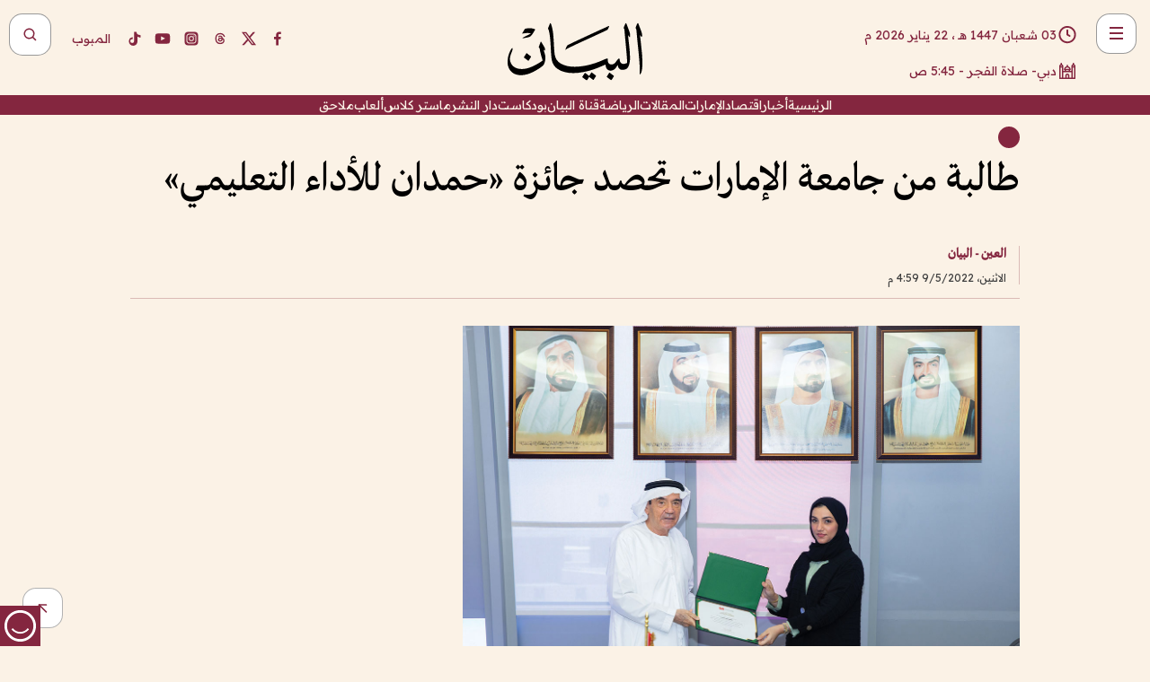

--- FILE ---
content_type: text/html; charset=utf-8
request_url: https://www.albayan.ae/uae/education/2022-05-09-1.4430684
body_size: 30753
content:
<!DOCTYPE html><html lang="ar" dir="rtl"><head prefix="og: https://ogp.me/ns# article: https://ogp.me/ns/article# fb: https://ogp.me/ns/fb#"><meta charSet="utf-8"/><meta name="viewport" content="width=device-width"/><script id="signal-data">
    var signal = {
        "Content": {
            "Topic": "الإمارات العربية المتحدة", 
            "sTopic": "التعليم",           
            "Keywords": null, 
            "ArticleId": "2145400",
            "ArticleTitle": "طالبة من جامعة الإمارات تحصد جائزة «حمدان للأداء التعليمي»",
            "ArticleAuthorName": "العين - البيان",
            "ArticlePublishDate": "2022-05-09T16:59:03+00:00",
            "ContentType": "article", 
            "SearchTerm": null, 
            "Platform": 'web'
        },
        "Page": {
            "ChannelLevel1": "Uae",
            "ChannelLevel2": "Education",
            "ChannelLevel3": null
        },
        "User": {
            "UserId": null,
            "Country": null
        }
    };
</script><meta name="theme-color" content="#eee9e1"/><meta name="author" content="البيان"/><meta name="description" content="طالبة من جامعة الإمارات تحصد جائزة «حمدان للأداء التعليمي»"/><meta name="google-site-verification" content="qlwIQnfCt2On3q5tmj18eji8OBSphVrRy2uJSsRO-Q4"/><meta name="google-play-app" content="app-id=ae.albayan"/><meta name="apple-itunes-app" content="app-id=668577002"/><meta name="y_key" content="14a4a6420b7b0876"/><meta name="msvalidate.01" content="97B560A2BDDF76982EF1BBF2E5F4DE45"/><meta name="alexaVerifyID" content="z0Wwn3M1Rzoxt_rN13VtYgUPrAI"/><meta property="fb:app_id" content="154646704596614"/><meta property="fb:pages" content="168065096585239"/><link rel="canonical" href="https://www.albayan.ae/uae/education/2022-05-09-1.4430684"/><link rel="amphtml" href="https://www.albayan.ae/amp/uae/education/2022-05-09-1.4430684"/><link rel="icon" href="/favicon.svg"/><link rel="mask-icon" href="/favicon.svg" color="#eee9e1"/><link rel="apple-touch-icon" href="/apple-touch-icon.png"/><link rel="manifest" href="/manifest.webmanifest"/><link rel="image_src" href="https://www.albayan.ae/assets/archives/images/2022/05/09/4430685.jpg"/><meta property="og:title" content="طالبة من جامعة الإمارات تحصد جائزة «حمدان للأداء التعليمي»"/><meta property="og:url" content="https://www.albayan.ae/uae/education/2022-05-09-1.4430684"/><meta property="og:description" content="طالبة من جامعة الإمارات تحصد جائزة «حمدان للأداء التعليمي»"/><meta property="og:site_name" content="البيان"/><meta property="og:locale" content="ar_AR"/><meta property="og:image" content="https://www.albayan.ae/assets/archives/images/2022/05/09/4430685.jpg"/><meta property="og:image:alt" content="طالبة من جامعة الإمارات تحصد جائزة «حمدان للأداء التعليمي»"/><meta property="og:type" content="article"/><meta property="article:published_time" content="2022-05-09T16:59:03+00:00"/><meta property="article:modified_time" content="2022-05-09T17:08:12+00:00"/><meta name="twitter:card" content="summary_large_image"/><meta name="twitter:site" content="@AlBayanNews"/><meta name="twitter:creator" content="@AlBayanNews"/><meta name="twitter:url" content="https://www.albayan.ae/uae/education/2022-05-09-1.4430684"/><meta name="twitter:title" content="طالبة من جامعة الإمارات تحصد جائزة «حمدان للأداء التعليمي»"/><meta name="twitter:description" content="طالبة من جامعة الإمارات تحصد جائزة «حمدان للأداء التعليمي»"/><meta name="twitter:image:src" content="https://www.albayan.ae/assets/archives/images/2022/05/09/4430685.jpg"/><meta property="twitter:account_id" content="4503599627709422"/><meta name="twitter:app:name:iphone" content="البيان"/><meta name="twitter:app:id:iphone" content="668577002"/><meta name="twitter:app:name:ipad" content="البيان"/><meta name="twitter:app:id:ipad" content="668577002"/><meta name="twitter:app:name:googleplay" content="البيان"/><meta name="twitter:app:id:googleplay" content="ae.albayan"/><script type="application/ld+json">
    {
        "@context": "https://schema.org",
        "@type": "NewsMediaOrganization",
        "@id": "https://www.albayan.ae#organization",
        "url": "https://www.albayan.ae",
        "name": "البيان",
        "alternateName": "Al Bayan",
        "logo": {
            "@type": "ImageObject",
            "@id": "https://www.albayan.ae#logo",
            "inLanguage": "ar",
            "url": "https://www.albayan.ae/logo.svg",
            "width": 1200,
            "height": 675,
            "caption": "البيان"
        },
        "image": {
            "@id": "https://www.albayan.ae#logo"
        },
        "correctionsPolicy": "https://www.albayan.ae/privacy-policy",
        "ethicsPolicy": "https://www.albayan.ae/privacy-policy",
        "masthead": "https://www.albayan.ae/about-us",
        "verificationFactCheckingPolicy": "https://www.albayan.ae/privacy-policy",
        "sameAs": [
            "https://twitter.com/albayannews",
            "https://www.linkedin.com/company/albayannews",
            "https://www.facebook.com/168065096585239"
        ]
    }</script><script type="application/ld+json">
    {
		"@context": "https://schema.org",
		"@type": "WebSite",
		"@id": "https://www.albayan.ae#website",
		"url": "https://www.albayan.ae",
    "thumbnailUrl": "https://www.albayan.ae/logo.svg",
		"inLanguage": "ar",
		"name": "البيان",
		"description": "موقع إخباري تتابعون فيه أخبار دبي،الإمارات،أبوظبي، السعودية،دول الخليج،مصر،سوريا،تركيا،ومستجدات الأحداث العربية والعالمية ، في السياسة والرياضة والاقتصاد والعلوم والفن والتكنولوجيا والثقافة ، أخبار الشيخ محمد بن راشد ومحمد بن زايد وخليفة بن زايد ، ، وعبد الله بن زايد ،والسيسي ، والسلطان قابوس ،أخبار الفضاء ،خليفة سات",
		"publisher": {
			"@id": "https://www.albayan.ae#organization"
		},
		"potentialAction": [
		    {
		    	"@type": "SearchAction",
		    	"target": "https://www.albayan.ae/search?q={search_term_string}",
		    	"query-input": "required name=search_term_string"
		    }
		]
	}</script><script type="application/ld+json">
    {
		"@context": "https://schema.org",
		"@type": "WebPage",
		"@id": "https://www.albayan.ae/uae/education/2022-05-09-1.4430684#webpage",
		"url": "https://www.albayan.ae/uae/education/2022-05-09-1.4430684",
	    "isPartOf": {
			"@id": "https://www.albayan.ae#website"
		},
    "inLanguage": "ar",
		"name": "طالبة من جامعة الإمارات تحصد جائزة «حمدان للأداء التعليمي»",
		"headline": "طالبة من جامعة الإمارات تحصد جائزة «حمدان للأداء التعليمي»",
    "thumbnailUrl": "https://www.albayan.ae/logo.svg",
    "description": "طالبة من جامعة الإمارات تحصد جائزة «حمدان للأداء التعليمي»",
		"breadcrumb": {
            "@id": "https://www.albayan.ae/uae/education/2022-05-09-1.4430684#breadcrumb"
        },
		"about": {
		   	"@id": "https://www.albayan.ae#organization"
		},
		"potentialAction": [
	    {
			"@type": "ReadAction",
			"target": [
	    		"https://www.albayan.ae/uae/education/2022-05-09-1.4430684"
			]
			}
		]
	}</script><script type="application/ld+json">
  {
    "@context": "https://schema.org",
    "@type": "BreadcrumbList",
    "@id": "https://www.albayan.ae/uae/education/2022-05-09-1.4430684#breadcrumb",
    "itemListElement": [
      {
        "@type": "ListItem",
        "position": 1,
        "item": {
          "@id": "https://www.albayan.ae/uae",
          "name": "الإمارات"
        }
      }
      ,{
        "@type": "ListItem",
        "position": 2,
        "item": {
          "@id": "https://www.albayan.ae/uae/education",
          "name": "تعليم"
        }
      }
      
    ]
  }</script><script type="application/ld+json">
    {
      "@context": "https://schema.org",
      "@type": "NewsArticle",
      "@id": "https://www.albayan.ae/uae/education/2022-05-09-1.4430684#article",
      "isPartOf": {
        "@id": "https://www.albayan.ae/uae/education/2022-05-09-1.4430684#webpage"
      },
      "inLanguage": "ar",
      "url": "https://www.albayan.ae/uae/education/2022-05-09-1.4430684",
      "thumbnailUrl": "https://www.albayan.ae/assets/archives/images/2022/05/09/4430685.jpg",
      "headline": "طالبة من جامعة الإمارات تحصد جائزة «حمدان للأداء التعليمي»",
      "datePublished": "2022-05-09T16:59:03+00:00",
      "dateModified": "2022-05-09T17:08:12+00:00",
      "dateCreated": "2022-05-09T17:08:12+00:00",
      "mainEntityOfPage": {
        "@id": "https://www.albayan.ae/uae/education/2022-05-09-1.4430684#webpage"
      },
      "publisher": {
        "@type": "Organization",
        "name": "البيان",
        "logo": {
          "@type": "ImageObject",
          "url": "https://www.albayan.ae/logo.png",
          "width": 140,
          "height": 60
        }
      },
      "image": {
        "@id": "https://www.albayan.ae/assets/archives/images/2022/05/09/4430685.jpg#primaryimage"
      },
      "creator": [ "العين - البيان" ],
      "author": {
        "@type": "Person",
        "name": "العين - البيان"
      },
      "articleSection": [ "الإمارات","تعليم" ],
      "copyrightYear": "2026",
      "copyrightHolder": {
        "@id": "https://www.albayan.ae#organization"
      }
    }</script><script type="application/ld+json">
    {
      "@context": "https://schema.org",
      "@type": "ImageObject",
      "@id": "https://www.albayan.ae/assets/archives/images/2022/05/09/4430685.jpg#primaryimage",
      "inLanguage": "ar",
      "url": "https://www.albayan.ae/assets/archives/images/2022/05/09/4430685.jpg",
      "width": 1600,
      "height": 1067
    }</script><title>طالبة من جامعة الإمارات تحصد جائزة «حمدان للأداء التعليمي»</title><meta name="next-head-count" content="5"/><link data-next-font="" rel="preconnect" href="/" crossorigin="anonymous"/><link rel="preload" href="/_next/static/css/6216796cf473b63f.css" as="style"/><link rel="stylesheet" href="/_next/static/css/6216796cf473b63f.css" data-n-g=""/><link rel="preload" href="/_next/static/css/1a959bb3eb592212.css" as="style"/><link rel="stylesheet" href="/_next/static/css/1a959bb3eb592212.css" data-n-p=""/><noscript data-n-css=""></noscript><script defer="" nomodule="" src="/_next/static/chunks/polyfills-78c92fac7aa8fdd8.js"></script><script src="/_next/static/chunks/webpack-3da754b2cd1bbc13.js" defer=""></script><script src="/_next/static/chunks/framework-0995a3e8436ddc4f.js" defer=""></script><script src="/_next/static/chunks/main-2e36dc615c290c0b.js" defer=""></script><script src="/_next/static/chunks/pages/_app-1146751e530b2149.js" defer=""></script><script src="/_next/static/chunks/36d2f571-b6c4a1b8fb3f7f35.js" defer=""></script><script src="/_next/static/chunks/590-1e9cef6c9d774fac.js" defer=""></script><script src="/_next/static/chunks/8239-3089d2302c38684a.js" defer=""></script><script src="/_next/static/chunks/3294-a7bb5afc4eb4bb93.js" defer=""></script><script src="/_next/static/chunks/6161-6762a5f6571a7777.js" defer=""></script><script src="/_next/static/chunks/21-4a3ba62f4614d21a.js" defer=""></script><script src="/_next/static/chunks/3348-7b642076d9cfdf65.js" defer=""></script><script src="/_next/static/chunks/7984-2b00b2ed76771a31.js" defer=""></script><script src="/_next/static/chunks/pages/%5Bsection_name%5D/%5Bsub_section_name%5D/%5Bsub_sub_section_name%5D-809932c2ab03d0c8.js" defer=""></script><script src="/_next/static/0d3a171/_buildManifest.js" defer=""></script><script src="/_next/static/0d3a171/_ssgManifest.js" defer=""></script></head><body id="body" class="uae education"><noscript><iframe src="https://www.googletagmanager.com/ns.html?id=GTM-T9H5KXLT" height="0" width="0" style="display:none;visibility:hidden"></iframe></noscript><div id="__next"><div class="page-wrapper"><header class="section-header "><div><div><div class="bm-burger-button" style="z-index:1000"><button type="button" id="react-burger-menu-btn" style="position:absolute;left:0;top:0;z-index:1;width:100%;height:100%;margin:0;padding:0;border:none;font-size:0;background:transparent;cursor:pointer">Open Menu</button><span><span class="bm-burger-bars" style="position:absolute;height:20%;left:0;right:0;top:0%;opacity:1"></span><span class="bm-burger-bars" style="position:absolute;height:20%;left:0;right:0;top:40%;opacity:1"></span><span class="bm-burger-bars" style="position:absolute;height:20%;left:0;right:0;top:80%;opacity:1"></span></span></div></div><div id="" class="bm-menu-wrap" style="position:fixed;right:0;z-index:1100;width:300px;height:100%;-moz-transform:translate3d(100%, 0, 0);-ms-transform:translate3d(100%, 0, 0);-o-transform:translate3d(100%, 0, 0);-webkit-transform:translate3d(100%, 0, 0);transform:translate3d(100%, 0, 0);transition:all 0.5s" aria-hidden="true"><div class="bm-menu" style="height:100%;box-sizing:border-box;overflow:auto"><nav class="bm-item-list" style="height:100%"><div class="bm-item offcanvas-wrapper" style="display:block" tabindex="-1"><div class="menu"><div class="mobile-search-wrapper "><form><div class="icon"><svg stroke="currentColor" fill="currentColor" stroke-width="0" viewBox="0 0 24 24" height="1em" width="1em" xmlns="http://www.w3.org/2000/svg"><path d="M10 18a7.952 7.952 0 0 0 4.897-1.688l4.396 4.396 1.414-1.414-4.396-4.396A7.952 7.952 0 0 0 18 10c0-4.411-3.589-8-8-8s-8 3.589-8 8 3.589 8 8 8zm0-14c3.309 0 6 2.691 6 6s-2.691 6-6 6-6-2.691-6-6 2.691-6 6-6z"></path></svg></div><input type="text" placeholder="أخبار" aria-label="أخبار" value=""/><input type="submit" aria-label="بحث" value="بحث"/></form></div><div>...</div></div><a class="menu-item--small"></a><div class="social-icons hide-on-tablet hide-on-laptop hide-on-desktop"><a rel="noopener" href="https://www.facebook.com/AlBayanNews/" aria-label="Facebook" target="_blank"><svg xmlns="http://www.w3.org/2000/svg" viewBox="0 0 24 24"><path fill="currentColor" d="M15.12,5.32H17V2.14A26.11,26.11,0,0,0,14.26,2C11.54,2,9.68,3.66,9.68,6.7V9.32H6.61v3.56H9.68V22h3.68V12.88h3.06l.46-3.56H13.36V7.05C13.36,6,13.64,5.32,15.12,5.32Z"></path></svg></a><a rel="noopener" href="https://x.com/AlBayanNews" aria-label="X (Twitter)" target="_blank"><svg xmlns="http://www.w3.org/2000/svg" viewBox="0 0 24 24"><path fill="currentColor" d="M18.244 2.25h3.308l-7.227 8.26 8.502 11.24H16.17l-5.214-6.817L4.99 21.75H1.68l7.73-8.835L1.254 2.25H8.08l4.713 6.231zm-1.161 17.52h1.833L7.084 4.126H5.117z"></path></svg></a><a rel="noopener" href="https://www.threads.com/@albayannews" aria-label="Threads" target="_blank"><svg xmlns="http://www.w3.org/2000/svg" viewBox="0 0 24 24"><path fill="#84263F" d="M12.0439 3.7998C12.8754 3.7998 14.2897 3.8607 15.6836 4.54102C17.0859 5.22553 18.4505 6.52934 19.1914 8.97852L19.252 9.17773L19.0498 9.22949L17.6904 9.58301L17.5088 9.62988L17.4502 9.45117C16.9012 7.78344 16.0606 6.83735 15.1123 6.30273C14.1578 5.76461 13.0705 5.62988 12.0059 5.62988C10.2655 5.62991 8.9325 6.15872 8.03027 7.22266C7.12327 8.29252 6.62406 9.93555 6.62402 12.2197C6.62402 14.2561 7.17773 15.7884 8.12012 16.8096C9.06078 17.8288 10.4106 18.3632 12.0537 18.3633C13.4097 18.3633 14.5779 18.0101 15.4014 17.415C16.2214 16.8224 16.7012 15.9905 16.7012 15.0068C16.7011 14.3483 16.425 13.8615 16.1387 13.5361C16.008 13.3876 15.8751 13.2753 15.7686 13.1963C15.6364 13.7847 15.4035 14.5105 14.918 15.1221C14.3439 15.8451 13.4334 16.3896 11.9873 16.3896C10.2932 16.3896 8.77467 15.214 8.77441 13.6084C8.77441 12.488 9.3112 11.7163 10.0527 11.2334C10.7854 10.7562 11.7142 10.5605 12.5244 10.5605C12.9971 10.5606 13.557 10.5891 13.9609 10.6396C13.9132 10.4057 13.7969 10.1359 13.5957 9.90332C13.3276 9.59356 12.9073 9.34671 12.2871 9.34668C11.6834 9.34668 11.3289 9.44502 11.083 9.58203C10.8786 9.69604 10.7351 9.84233 10.5771 10.0225C10.5751 10.1034 10.5486 10.2268 10.4209 10.2949C10.3869 10.2885 10.3492 10.2734 10.3438 10.2705C10.3416 10.2693 10.338 10.2673 10.3369 10.2666C10.3356 10.2658 10.3346 10.265 10.334 10.2646L10.332 10.2637L10.3311 10.2627C10.3297 10.2618 10.327 10.2606 10.3242 10.2588C10.3115 10.2503 10.2774 10.2276 10.21 10.1826L10.209 10.1816L10.0205 10.0557L10.0215 10.0537C9.87627 9.95459 9.69204 9.82835 9.52344 9.71191C9.39456 9.62291 9.2738 9.53967 9.18555 9.47852C9.14141 9.44793 9.10513 9.42265 9.08008 9.40527C9.06757 9.3966 9.05741 9.39034 9.05078 9.38574C9.04759 9.38353 9.04564 9.38106 9.04395 9.37988L9.04199 9.37891L9.04102 9.37793L8.87598 9.26367L8.99121 9.09961C9.38692 8.53378 9.85164 8.13291 10.4033 7.87598C10.9531 7.62004 11.5779 7.51172 12.2871 7.51172C13.3084 7.51174 14.192 7.85607 14.8262 8.52246C15.4363 9.16369 15.7785 10.0594 15.873 11.1689C16.1699 11.3008 16.4468 11.4508 16.7021 11.6221C17.8635 12.4022 18.5097 13.5778 18.5098 14.9248C18.5098 16.3397 17.9293 17.6642 16.8252 18.6318C15.7219 19.5988 14.1076 20.2002 12.0537 20.2002C10.2872 20.2001 8.47006 19.6856 7.09277 18.3896C5.7125 17.0909 4.79983 15.0318 4.7998 11.9941C4.7998 8.97467 5.68287 6.91772 7.04785 5.61719C8.41055 4.31896 10.2269 3.79982 12.0439 3.7998ZM12.7158 12.3896C11.719 12.3897 11.2004 12.6035 10.9316 12.8428C10.6691 13.0767 10.6123 13.3658 10.6123 13.6064C10.6125 13.9487 10.8096 14.1837 11.0996 14.3438C11.3948 14.5066 11.7602 14.5742 12.0117 14.5742C12.5091 14.5742 12.9667 14.5035 13.3213 14.2109C13.6524 13.9378 13.9272 13.4394 14.0254 12.5107C13.5958 12.4238 13.1583 12.3812 12.7197 12.3896H12.7158Z"></path></svg></a><a rel="noopener" href="https://www.instagram.com/AlBayanNews" aria-label="Instagram" target="_blank"><svg xmlns="http://www.w3.org/2000/svg" viewBox="0 0 24 24"><path fill="currentColor" d="M12,9.52A2.48,2.48,0,1,0,14.48,12,2.48,2.48,0,0,0,12,9.52Zm9.93-2.45a6.53,6.53,0,0,0-.42-2.26,4,4,0,0,0-2.32-2.32,6.53,6.53,0,0,0-2.26-.42C15.64,2,15.26,2,12,2s-3.64,0-4.93.07a6.53,6.53,0,0,0-2.26.42A4,4,0,0,0,2.49,4.81a6.53,6.53,0,0,0-.42,2.26C2,8.36,2,8.74,2,12s0,3.64.07,4.93a6.86,6.86,0,0,0,.42,2.27,3.94,3.94,0,0,0,.91,1.4,3.89,3.89,0,0,0,1.41.91,6.53,6.53,0,0,0,2.26.42C8.36,22,8.74,22,12,22s3.64,0,4.93-.07a6.53,6.53,0,0,0,2.26-.42,3.89,3.89,0,0,0,1.41-.91,3.94,3.94,0,0,0,.91-1.4,6.6,6.6,0,0,0,.42-2.27C22,15.64,22,15.26,22,12S22,8.36,21.93,7.07Zm-2.54,8A5.73,5.73,0,0,1,19,16.87,3.86,3.86,0,0,1,16.87,19a5.73,5.73,0,0,1-1.81.35c-.79,0-1,0-3.06,0s-2.27,0-3.06,0A5.73,5.73,0,0,1,7.13,19a3.51,3.51,0,0,1-1.31-.86A3.51,3.51,0,0,1,5,16.87a5.49,5.49,0,0,1-.34-1.81c0-.79,0-1,0-3.06s0-2.27,0-3.06A5.49,5.49,0,0,1,5,7.13a3.51,3.51,0,0,1,.86-1.31A3.59,3.59,0,0,1,7.13,5a5.73,5.73,0,0,1,1.81-.35h0c.79,0,1,0,3.06,0s2.27,0,3.06,0A5.73,5.73,0,0,1,16.87,5a3.51,3.51,0,0,1,1.31.86A3.51,3.51,0,0,1,19,7.13a5.73,5.73,0,0,1,.35,1.81c0,.79,0,1,0,3.06S19.42,14.27,19.39,15.06Zm-1.6-7.44a2.38,2.38,0,0,0-1.41-1.41A4,4,0,0,0,15,6c-.78,0-1,0-3,0s-2.22,0-3,0a4,4,0,0,0-1.38.26A2.38,2.38,0,0,0,6.21,7.62,4.27,4.27,0,0,0,6,9c0,.78,0,1,0,3s0,2.22,0,3a4.27,4.27,0,0,0,.26,1.38,2.38,2.38,0,0,0,1.41,1.41A4.27,4.27,0,0,0,9,18.05H9c.78,0,1,0,3,0s2.22,0,3,0a4,4,0,0,0,1.38-.26,2.38,2.38,0,0,0,1.41-1.41A4,4,0,0,0,18.05,15c0-.78,0-1,0-3s0-2.22,0-3A3.78,3.78,0,0,0,17.79,7.62ZM12,15.82A3.81,3.81,0,0,1,8.19,12h0A3.82,3.82,0,1,1,12,15.82Zm4-6.89a.9.9,0,0,1,0-1.79h0a.9.9,0,0,1,0,1.79Z"></path></svg></a><a rel="noopener" href="https://www.youtube.com/@albayanonline" aria-label="YouTube" target="_blank"><svg xmlns="http://www.w3.org/2000/svg" viewBox="0 0 24 24"><path fill="currentColor" d="M23,9.71a8.5,8.5,0,0,0-.91-4.13,2.92,2.92,0,0,0-1.72-1A78.36,78.36,0,0,0,12,4.27a78.45,78.45,0,0,0-8.34.3,2.87,2.87,0,0,0-1.46.74c-.9.83-1,2.25-1.1,3.45a48.29,48.29,0,0,0,0,6.48,9.55,9.55,0,0,0,.3,2,3.14,3.14,0,0,0,.71,1.36,2.86,2.86,0,0,0,1.49.78,45.18,45.18,0,0,0,6.5.33c3.5.05,6.57,0,10.2-.28a2.88,2.88,0,0,0,1.53-.78,2.49,2.49,0,0,0,.61-1,10.58,10.58,0,0,0,.52-3.4C23,13.69,23,10.31,23,9.71ZM9.74,14.85V8.66l5.92,3.11C14,12.69,11.81,13.73,9.74,14.85Z"></path></svg></a><a rel="noopener" href="https://www.tiktok.com/@albayannews?lang=en" aria-label="TikTok" target="_blank"><svg xmlns="http://www.w3.org/2000/svg" viewBox="0 0 24 24"><path fill="currentColor" d="M19.589 6.686a4.793 4.793 0 0 1-3.77-4.245V2h-3.445v13.672a2.896 2.896 0 0 1-2.878 2.916 2.897 2.897 0 0 1-2.878-2.916 2.897 2.897 0 0 1 2.878-2.916c.324 0 .636.056.933.165V9.928a6.361 6.361 0 0 0-5.811 6.344 6.36 6.36 0 0 0 6.36 6.36 6.36 6.36 0 0 0 6.36-6.36V9.042a7.685 7.685 0 0 0 4.5 1.418v-3.45a4.373 4.373 0 0 1-2.25-.838z"></path></svg></a></div></div></nav></div><div><div class="bm-cross-button" style="position:absolute;width:24px;height:24px;right:8px;top:8px"><button type="button" id="react-burger-cross-btn" style="position:absolute;left:0;top:0;z-index:1;width:100%;height:100%;margin:0;padding:0;border:none;font-size:0;background:transparent;cursor:pointer" tabindex="-1">Close Menu</button><span style="position:absolute;top:6px;right:14px"><span class="bm-cross" style="position:absolute;width:3px;height:14px;transform:rotate(45deg)"></span><span class="bm-cross" style="position:absolute;width:3px;height:14px;transform:rotate(-45deg)"></span></span></div></div></div></div><div class="header-normal"><div class="container"><div class="logo-wrapper"><a href="/"><img alt="Al Bayan" loading="lazy" width="150" height="65" decoding="async" data-nimg="1" style="color:transparent" src="/_next/static/media/logo.5cdaafc2.svg"/></a></div></div><div class="left-wrapper"><div class="social-icons hide-on-mobile"><a rel="noopener" href="https://www.facebook.com/AlBayanNews/" aria-label="Facebook" target="_blank"><svg xmlns="http://www.w3.org/2000/svg" viewBox="0 0 24 24"><path fill="#84263F" d="M15.12,5.32H17V2.14A26.11,26.11,0,0,0,14.26,2C11.54,2,9.68,3.66,9.68,6.7V9.32H6.61v3.56H9.68V22h3.68V12.88h3.06l.46-3.56H13.36V7.05C13.36,6,13.64,5.32,15.12,5.32Z"></path></svg></a><a rel="noopener" href="https://x.com/AlBayanNews" aria-label="X (Twitter)" target="_blank"><svg xmlns="http://www.w3.org/2000/svg" viewBox="0 0 24 24"><path fill="#84263F" d="M18.244 2.25h3.308l-7.227 8.26 8.502 11.24H16.17l-5.214-6.817L4.99 21.75H1.68l7.73-8.835L1.254 2.25H8.08l4.713 6.231zm-1.161 17.52h1.833L7.084 4.126H5.117z"></path></svg></a><a rel="noopener" href="https://www.threads.com/@albayannews" aria-label="Threads" target="_blank"><svg xmlns="http://www.w3.org/2000/svg" viewBox="0 0 24 24"><path fill="#84263F" d="M12.0439 3.7998C12.8754 3.7998 14.2897 3.8607 15.6836 4.54102C17.0859 5.22553 18.4505 6.52934 19.1914 8.97852L19.252 9.17773L19.0498 9.22949L17.6904 9.58301L17.5088 9.62988L17.4502 9.45117C16.9012 7.78344 16.0606 6.83735 15.1123 6.30273C14.1578 5.76461 13.0705 5.62988 12.0059 5.62988C10.2655 5.62991 8.9325 6.15872 8.03027 7.22266C7.12327 8.29252 6.62406 9.93555 6.62402 12.2197C6.62402 14.2561 7.17773 15.7884 8.12012 16.8096C9.06078 17.8288 10.4106 18.3632 12.0537 18.3633C13.4097 18.3633 14.5779 18.0101 15.4014 17.415C16.2214 16.8224 16.7012 15.9905 16.7012 15.0068C16.7011 14.3483 16.425 13.8615 16.1387 13.5361C16.008 13.3876 15.8751 13.2753 15.7686 13.1963C15.6364 13.7847 15.4035 14.5105 14.918 15.1221C14.3439 15.8451 13.4334 16.3896 11.9873 16.3896C10.2932 16.3896 8.77467 15.214 8.77441 13.6084C8.77441 12.488 9.3112 11.7163 10.0527 11.2334C10.7854 10.7562 11.7142 10.5605 12.5244 10.5605C12.9971 10.5606 13.557 10.5891 13.9609 10.6396C13.9132 10.4057 13.7969 10.1359 13.5957 9.90332C13.3276 9.59356 12.9073 9.34671 12.2871 9.34668C11.6834 9.34668 11.3289 9.44502 11.083 9.58203C10.8786 9.69604 10.7351 9.84233 10.5771 10.0225C10.5751 10.1034 10.5486 10.2268 10.4209 10.2949C10.3869 10.2885 10.3492 10.2734 10.3438 10.2705C10.3416 10.2693 10.338 10.2673 10.3369 10.2666C10.3356 10.2658 10.3346 10.265 10.334 10.2646L10.332 10.2637L10.3311 10.2627C10.3297 10.2618 10.327 10.2606 10.3242 10.2588C10.3115 10.2503 10.2774 10.2276 10.21 10.1826L10.209 10.1816L10.0205 10.0557L10.0215 10.0537C9.87627 9.95459 9.69204 9.82835 9.52344 9.71191C9.39456 9.62291 9.2738 9.53967 9.18555 9.47852C9.14141 9.44793 9.10513 9.42265 9.08008 9.40527C9.06757 9.3966 9.05741 9.39034 9.05078 9.38574C9.04759 9.38353 9.04564 9.38106 9.04395 9.37988L9.04199 9.37891L9.04102 9.37793L8.87598 9.26367L8.99121 9.09961C9.38692 8.53378 9.85164 8.13291 10.4033 7.87598C10.9531 7.62004 11.5779 7.51172 12.2871 7.51172C13.3084 7.51174 14.192 7.85607 14.8262 8.52246C15.4363 9.16369 15.7785 10.0594 15.873 11.1689C16.1699 11.3008 16.4468 11.4508 16.7021 11.6221C17.8635 12.4022 18.5097 13.5778 18.5098 14.9248C18.5098 16.3397 17.9293 17.6642 16.8252 18.6318C15.7219 19.5988 14.1076 20.2002 12.0537 20.2002C10.2872 20.2001 8.47006 19.6856 7.09277 18.3896C5.7125 17.0909 4.79983 15.0318 4.7998 11.9941C4.7998 8.97467 5.68287 6.91772 7.04785 5.61719C8.41055 4.31896 10.2269 3.79982 12.0439 3.7998ZM12.7158 12.3896C11.719 12.3897 11.2004 12.6035 10.9316 12.8428C10.6691 13.0767 10.6123 13.3658 10.6123 13.6064C10.6125 13.9487 10.8096 14.1837 11.0996 14.3438C11.3948 14.5066 11.7602 14.5742 12.0117 14.5742C12.5091 14.5742 12.9667 14.5035 13.3213 14.2109C13.6524 13.9378 13.9272 13.4394 14.0254 12.5107C13.5958 12.4238 13.1583 12.3812 12.7197 12.3896H12.7158Z"></path></svg></a><a rel="noopener" href="https://www.instagram.com/AlBayanNews" aria-label="Instagram" target="_blank"><svg xmlns="http://www.w3.org/2000/svg" viewBox="0 0 24 24"><path fill="#84263F" d="M12,9.52A2.48,2.48,0,1,0,14.48,12,2.48,2.48,0,0,0,12,9.52Zm9.93-2.45a6.53,6.53,0,0,0-.42-2.26,4,4,0,0,0-2.32-2.32,6.53,6.53,0,0,0-2.26-.42C15.64,2,15.26,2,12,2s-3.64,0-4.93.07a6.53,6.53,0,0,0-2.26.42A4,4,0,0,0,2.49,4.81a6.53,6.53,0,0,0-.42,2.26C2,8.36,2,8.74,2,12s0,3.64.07,4.93a6.86,6.86,0,0,0,.42,2.27,3.94,3.94,0,0,0,.91,1.4,3.89,3.89,0,0,0,1.41.91,6.53,6.53,0,0,0,2.26.42C8.36,22,8.74,22,12,22s3.64,0,4.93-.07a6.53,6.53,0,0,0,2.26-.42,3.89,3.89,0,0,0,1.41-.91,3.94,3.94,0,0,0,.91-1.4,6.6,6.6,0,0,0,.42-2.27C22,15.64,22,15.26,22,12S22,8.36,21.93,7.07Zm-2.54,8A5.73,5.73,0,0,1,19,16.87,3.86,3.86,0,0,1,16.87,19a5.73,5.73,0,0,1-1.81.35c-.79,0-1,0-3.06,0s-2.27,0-3.06,0A5.73,5.73,0,0,1,7.13,19a3.51,3.51,0,0,1-1.31-.86A3.51,3.51,0,0,1,5,16.87a5.49,5.49,0,0,1-.34-1.81c0-.79,0-1,0-3.06s0-2.27,0-3.06A5.49,5.49,0,0,1,5,7.13a3.51,3.51,0,0,1,.86-1.31A3.59,3.59,0,0,1,7.13,5a5.73,5.73,0,0,1,1.81-.35h0c.79,0,1,0,3.06,0s2.27,0,3.06,0A5.73,5.73,0,0,1,16.87,5a3.51,3.51,0,0,1,1.31.86A3.51,3.51,0,0,1,19,7.13a5.73,5.73,0,0,1,.35,1.81c0,.79,0,1,0,3.06S19.42,14.27,19.39,15.06Zm-1.6-7.44a2.38,2.38,0,0,0-1.41-1.41A4,4,0,0,0,15,6c-.78,0-1,0-3,0s-2.22,0-3,0a4,4,0,0,0-1.38.26A2.38,2.38,0,0,0,6.21,7.62,4.27,4.27,0,0,0,6,9c0,.78,0,1,0,3s0,2.22,0,3a4.27,4.27,0,0,0,.26,1.38,2.38,2.38,0,0,0,1.41,1.41A4.27,4.27,0,0,0,9,18.05H9c.78,0,1,0,3,0s2.22,0,3,0a4,4,0,0,0,1.38-.26,2.38,2.38,0,0,0,1.41-1.41A4,4,0,0,0,18.05,15c0-.78,0-1,0-3s0-2.22,0-3A3.78,3.78,0,0,0,17.79,7.62ZM12,15.82A3.81,3.81,0,0,1,8.19,12h0A3.82,3.82,0,1,1,12,15.82Zm4-6.89a.9.9,0,0,1,0-1.79h0a.9.9,0,0,1,0,1.79Z"></path></svg></a><a rel="noopener" href="https://www.youtube.com/@albayanonline" aria-label="YouTube" target="_blank"><svg xmlns="http://www.w3.org/2000/svg" viewBox="0 0 24 24"><path fill="#84263F" d="M23,9.71a8.5,8.5,0,0,0-.91-4.13,2.92,2.92,0,0,0-1.72-1A78.36,78.36,0,0,0,12,4.27a78.45,78.45,0,0,0-8.34.3,2.87,2.87,0,0,0-1.46.74c-.9.83-1,2.25-1.1,3.45a48.29,48.29,0,0,0,0,6.48,9.55,9.55,0,0,0,.3,2,3.14,3.14,0,0,0,.71,1.36,2.86,2.86,0,0,0,1.49.78,45.18,45.18,0,0,0,6.5.33c3.5.05,6.57,0,10.2-.28a2.88,2.88,0,0,0,1.53-.78,2.49,2.49,0,0,0,.61-1,10.58,10.58,0,0,0,.52-3.4C23,13.69,23,10.31,23,9.71ZM9.74,14.85V8.66l5.92,3.11C14,12.69,11.81,13.73,9.74,14.85Z"></path></svg></a><a rel="noopener" href="https://www.tiktok.com/@albayannews?lang=en" aria-label="TikTok" target="_blank"><svg xmlns="http://www.w3.org/2000/svg" viewBox="0 0 24 24"><path fill="#84263F" d="M19.589 6.686a4.793 4.793 0 0 1-3.77-4.245V2h-3.445v13.672a2.896 2.896 0 0 1-2.878 2.916 2.897 2.897 0 0 1-2.878-2.916 2.897 2.897 0 0 1 2.878-2.916c.324 0 .636.056.933.165V9.928a6.361 6.361 0 0 0-5.811 6.344 6.36 6.36 0 0 0 6.36 6.36 6.36 6.36 0 0 0 6.36-6.36V9.042a7.685 7.685 0 0 0 4.5 1.418v-3.45a4.373 4.373 0 0 1-2.25-.838z"></path></svg></a></div><a class="classifieds-btn" href="https://shop.albayan.ae"><span>المبوب</span></a><a class="hidden epaper-btn" target="_blank" href="/[section_name]/[sub_section_name]/[sub_sub_section_name]"><img alt="epaper-download" loading="lazy" width="24" height="24" decoding="async" data-nimg="1" style="color:transparent" src="/_next/static/media/icon-supplication.d03f85b4.svg"/><span>نسخة الـ PDF</span></a></div><div class="right-wrapper"><img alt="today-time" loading="lazy" width="24" height="24" decoding="async" data-nimg="1" style="color:transparent" src="/_next/static/media/icon-clock.1b89c406.svg"/><span></span><div class="floater"><div></div></div></div><div class="search-wrapper desktop "><form><div class="icon"><svg stroke="currentColor" fill="currentColor" stroke-width="0" viewBox="0 0 24 24" height="1em" width="1em" xmlns="http://www.w3.org/2000/svg"><path d="M10 18a7.952 7.952 0 0 0 4.897-1.688l4.396 4.396 1.414-1.414-4.396-4.396A7.952 7.952 0 0 0 18 10c0-4.411-3.589-8-8-8s-8 3.589-8 8 3.589 8 8 8zm0-14c3.309 0 6 2.691 6 6s-2.691 6-6 6-6-2.691-6-6 2.691-6 6-6z"></path></svg></div><input type="text" placeholder="أخبار" aria-label="أخبار" value=""/><input type="submit" aria-label="بحث" value="بحث"/></form></div><div class="search-wrapper mobile "><a href="/prayer-time"><div class="icon"><img alt="prayer-time" loading="lazy" width="24" height="24" decoding="async" data-nimg="1" style="color:transparent" src="/_next/static/media/icon-masjid.31f970c5.svg"/></div></a></div></div></header><section class="section-mega-menu"><div class="container"><div class="mega-menu-wrapper"></div></div></section><div class="canvas"><article id="article-0" class="article article-الإمارات"><div class="container"><header class="article-header"><div class="article-category"><a href="/"><span></span></a></div><h1>طالبة من جامعة الإمارات تحصد جائزة «حمدان للأداء التعليمي»</h1><div class="article-meta"><div class="article-author"><div class="author-text"> <h4>العين - البيان</h4><time class="post-time"></time></div></div></div></header></div><div class="container"><div class="article-featurd-image-section"><div class="article-featured-image"><div class="media-container"><figure><img alt="" loading="lazy" width="680" height="400" decoding="async" data-nimg="1" style="color:transparent;object-fit:contain;object-position:50% 50%" src="https://www.albayan.ae/assets/archives/images/2022/05/09/4430685.jpg"/><div class="article-credit"></div></figure></div></div></div></div><div class="container"><div class="article-body"><div class="article-content"><div class="mobile-social-shares"></div><div><p>كرّم معالي زكي نسيبة، المستشار الثقافي لصاحب السمو رئيس الدولة الرئيس الأعلى لجامعة الإمارات، في مكتبه بالجامعة صباح أمس، الطالبة نورة الحمادي، الحاصلة على ماجستير في التربية الابتكارية في كلية التربية بجامعة الإمارات العربية المتحدة، لحصولها على جائزة حمدان بن راشد للأداء التعليمي المُتميّز في الدورة الـ24 - فئة المُعلّم المتميّز.</p>
<p>وأشاد الرئيس الأعلى للجامعة بالمستوى العملي المتميز لخريجات الجامعة، اللاتي يعكسن المكانة العلمية الرائدة والجهود المتميزة للجامعة من خلال دعم وتحفيز طلبتها على التطوّر والتعليم المُستمر ليكنَّ على الدوام في الطليعة، متمنياً لها دوام التوفيق والنجاح.</p>
<p>وقال: «نفتخر بأن تحتضن جامعة الإمارات نخبة متميزة من بنات الوطن يحرصن على الإبداع، وينظرن إلى المستقبل بطرق مُبتكرة، ويُبرزن الصورة المُشرقة للمرأة الإماراتية القادرة على تحقيق طموحات الوطن وآماله، ويُمثلن دليلاً حيّاً على بعد نظر مؤسس الدولة، رحمه الله، وإيمانه بطاقاتها وإمكاناتها الإبداعية».</p></div></div><aside class="sidebar"><div class="mpu-container el1"></div></aside></div></div></article><footer class="section-footer"><div class="container"><div class="footer-top"><div class="column-right"><div class="sub-column"><ul><li><a target="_blank" href="https://www.x.com/AlBayanNews" rel="noopener noreferrer">إكس</a></li><li><a target="_blank" href="https://www.linkedin.com/company/albayannews/" rel="noopener noreferrer">لينكدإن</a></li><li><a target="_blank" href="https://www.facebook.com/AlBayanNews" rel="noopener noreferrer">فيسبوك</a></li><li><a target="_blank" href="https://www.instagram.com/AlBayanNews" rel="noopener noreferrer">انستغرام</a></li><li><a target="_blank" href="https://www.youtube.com/user/albayanonline" rel="noopener noreferrer">يوتيوب</a></li><li><a target="_blank" href="https://www.tiktok.com/" rel="noopener noreferrer">تيك توك</a></li><li><a target="_blank" href="https://www.snapchat.com/" rel="noopener noreferrer">سناب شات</a></li></ul></div><div class="sub-column"><ul><li><a href="/contact-us">اتصل بنا</a></li><li><a href="/our-services">خدماتنا</a></li><li><a href="/advertise-with-us">أعلن معنا</a></li><li><a target="_blank" href="https://epaper.albayan.ae/" rel="noopener noreferrer">اشترك في البيان</a></li><li><a href="/privacy-policy">سياسة الخصوصية</a></li></ul></div></div><div class="column-left"></div></div><div class="footer-bottom"><div class="download-apps"><a href="https://appgallery.huawei.com/#/app/C100091021" target="_blank"><img alt="Huawei" loading="lazy" width="301" height="91" decoding="async" data-nimg="1" style="color:transparent" src="/_next/static/media/get-app-huawei.6c00e344.png"/></a><a href="https://itunes.apple.com/ae/app/shyft-albyan/id668577002?mt=8" target="_blank"><img alt="Apple" loading="lazy" width="301" height="91" decoding="async" data-nimg="1" style="color:transparent" src="/_next/static/media/get-app-ios.380bc858.png"/></a><a href="https://play.google.com/store/apps/details?id=ae.albayan&amp;referrer=utm_source%3Dalbayan.ae%26utm_medium%3Dbadge%26utm_campaign%3Dmobile-apps" target="_blank"><img alt="Google" loading="lazy" width="301" height="91" decoding="async" data-nimg="1" style="color:transparent" src="/_next/static/media/get-app-android.00e8ac2a.png"/></a></div><div class="brands-group"><img alt="Dubai Media" loading="lazy" width="301" height="274" decoding="async" data-nimg="1" class="dmi-img" style="color:transparent" src="/_next/static/media/dubai-media-logo.1215a104.png"/><img alt="Al Bayan" loading="lazy" width="150" height="65" decoding="async" data-nimg="1" class="albayan-img" style="color:transparent" src="/_next/static/media/logo.5cdaafc2.svg"/></div><div class="copyright">جميع الحقوق محفوظة © <!-- -->2026<!-- --> دبي للإعلام<br/>ص.ب 2710، طريق الشيخ زايد، دبي، الإمارات العربية المتحدة</div></div></div><a href="#body" class="back-to-top" aria-label="Back To Top"><svg stroke="currentColor" fill="currentColor" stroke-width="0" viewBox="0 0 256 256" height="1em" width="1em" xmlns="http://www.w3.org/2000/svg"><path d="M213.66,194.34a8,8,0,0,1-11.32,11.32L128,131.31,53.66,205.66a8,8,0,0,1-11.32-11.32l80-80a8,8,0,0,1,11.32,0Zm-160-68.68L128,51.31l74.34,74.35a8,8,0,0,0,11.32-11.32l-80-80a8,8,0,0,0-11.32,0l-80,80a8,8,0,0,0,11.32,11.32Z"></path></svg></a><div id="happinessIcon" class="happiness-icon"><img alt="Happiness Meter Icon" loading="lazy" width="35" height="35" decoding="async" data-nimg="1" class="happiness-icon-img" style="color:transparent" src="/_next/static/media/happiness-icon.8ec72523.png"/></div></footer></div></div></div><script id="__NEXT_DATA__" type="application/json">{"props":{"pageProps":{"articleData":{"response":"success","articles":[{"cms_article_id":2145400,"np_article_id":0,"old_article_id":"1.4430684","article_name":null,"author_id":0,"section_id":0,"sub_section_id":null,"section_name":"الإمارات","sub_section_name":"تعليم","sub_section_name_2":null,"sub_section_name_3":null,"post_type":null,"article_title":"طالبة من جامعة الإمارات تحصد جائزة «حمدان للأداء التعليمي»","article_headline":"","article_subtitle":"","article_body":"\u003cp\u003eكرّم معالي زكي نسيبة، المستشار الثقافي لصاحب السمو رئيس الدولة الرئيس الأعلى لجامعة الإمارات، في مكتبه بالجامعة صباح أمس، الطالبة نورة الحمادي، الحاصلة على ماجستير في التربية الابتكارية في كلية التربية بجامعة الإمارات العربية المتحدة، لحصولها على جائزة حمدان بن راشد للأداء التعليمي المُتميّز في الدورة الـ24 - فئة المُعلّم المتميّز.\u003c/p\u003e\n\u003cp\u003eوأشاد الرئيس الأعلى للجامعة بالمستوى العملي المتميز لخريجات الجامعة، اللاتي يعكسن المكانة العلمية الرائدة والجهود المتميزة للجامعة من خلال دعم وتحفيز طلبتها على التطوّر والتعليم المُستمر ليكنَّ على الدوام في الطليعة، متمنياً لها دوام التوفيق والنجاح.\u003c/p\u003e\n\u003cp\u003eوقال: «نفتخر بأن تحتضن جامعة الإمارات نخبة متميزة من بنات الوطن يحرصن على الإبداع، وينظرن إلى المستقبل بطرق مُبتكرة، ويُبرزن الصورة المُشرقة للمرأة الإماراتية القادرة على تحقيق طموحات الوطن وآماله، ويُمثلن دليلاً حيّاً على بعد نظر مؤسس الدولة، رحمه الله، وإيمانه بطاقاتها وإمكاناتها الإبداعية».\u003c/p\u003e","article_custom_fields":"{\"_id\":\"1.4430684\",\"categories\":[{\"category\":[{\"id\":\"dmi.albayan.category.emirates\",\"name\":\"UAE\"},{\"id\":\"dmi.albayan.category.emirates.education\",\"name\":\"Education\"}]}],\"allow-comments\":true,\"adUnit\":\"\\/7229,22312099265\\/AlBayan\\/UAE\\/Education\",\"visible-online\":\"true\",\"workflowaction\":\"public\",\"download\":\"yes\",\"downloaded_date\":\"2023-08-29T04:10:35+04:00\",\"bannerImages\":null}","cms_type":null,"seo_meta_keywords":"طالبة,من,جامعة,الإمارات,تحصد,جائزة,«حمدان,للأداء,التعليمي»","seo_meta_description":"طالبة من جامعة الإمارات تحصد جائزة «حمدان للأداء التعليمي»","seo_meta_title":"طالبة من جامعة الإمارات تحصد جائزة «حمدان للأداء التعليمي»","publish_time":"2022-05-09T16:59:03+00:00","related_articles_ids":null,"article_tags":"","visit_count":0,"sponsored_flag":0,"offer_flag":0,"featured_article_flag":0,"media_gallery_flag":0,"video_gallery_flag":0,"highlight_flag":0,"top_story_flag":0,"is_updated":1,"is_old_article":1,"article_byline":"العين - البيان","ts":"2024-12-12 11:40:08","last_edited":"2022-05-09T17:08:12+00:00","alt_publish_time":"2022-05-09T16:59:03+00:00","image_path":{"image_path":"albayan/uploads/archives/images/2022/05/09/4430685.jpg","media_type":0,"title":"02","desc":"Photo: N/A, License: N/A, Created: 2022:05:09 12:25:27"},"author_name":"العين - البيان","slide_show":0,"breaking_news":0,"visit_count_update_date":"2024-01-19 21:29:39","permalink":"uae/education/2022-05-09-1.4430684","post_name":"","summary":"","article_source":"","article_shortlink":"","is_active":1,"old_id":0,"publish_time_1":"0000-00-00 00:00:00","publish_time_2":"0000-00-00 00:00:00","publish_time_3":"0000-00-00 00:00:00","image_path_backup":"{\"image_path\":\"https:\\/\\/www.albayan.ae\\/polopoly_fs\\/1.4430685.1652115461!\\/image\\/image.jpg\",\"media_type\":0,\"title\":\"02\",\"desc\":\"Photo: N\\/A, License: N\\/A, Created: 2022:05:09 12:25:27\"}","permalink_backup":"https://www.albayan.ae/uae/education/2022-05-09-1.4430684","image":[{"cms_image_id":1607508,"np_image_id":0,"np_related_article_id":2145400,"old_id":0,"image_caption":null,"cms_type":null,"image_description":"Photo: N/A, License: N/A, Created: 2022:05:09 12:25:27","image_path":"albayan/uploads/archives/images/2022/05/09/4430685.jpg","image_path_old":"https://www.albayan.ae/polopoly_fs/1.4430685.1652115461!/image/image.jpg","media_type":0,"is_old_image":0,"small_image":null,"is_updated":0,"image_cropping":null,"media_order":0,"is_copied":0,"image_is_deleted":0,"publish_time":"0000-00-00 00:00:00","original_image_path":"","small_image_1":"","image_path_backup":"","image_custom_fields":"{\"created\":\"2022-05-09T16:58:58+0000\",\"imageType\":\"image\",\"width\":1280,\"height\":853,\"id\":\"1.4430685\",\"filename\":\"4430685.jpg\"}"}],"custom_fields":{"_id":"1.4430684","categories":[{"category":[{"id":"dmi.albayan.category.emirates","name":"UAE"},{"id":"dmi.albayan.category.emirates.education","name":"Education"}]}],"allow-comments":true,"adUnit":"/7229,22312099265/AlBayan/UAE/Education","visible-online":"true","workflowaction":"public","download":"yes","downloaded_date":"2023-08-29T04:10:35+04:00","bannerImages":null},"section_info":"","sub_section_info":"","section_url":"/"}]},"widgetData":{"response":"success","widget_data":{"widget_data_info":{"active_tabs":null,"id":3,"title":"آخر الأخبار","link":"","html":"","view_data":{"articles":[{"cms_article_id":1020992,"np_article_id":2028305,"article_name":"2028305","article_title":"بوتين يدرس دعوة ترامب للانضمام إلى \"مجلس السلام\"","article_headline":"","article_subtitle":"","article_body":"\u003cp class='article-text'\u003eأعلن الرئيس الروسي فلاديمير بوتين الاربعاء أنه أمر وزارة الخارجية الروسية بدرس الدعوة التي تلقاها من نظيره الأميركي دونالد ترمب للانضمام الى \"مجلس السلام\".\u003c/p\u003e\u003cp class='article-text'\u003eوقال بوتين خلال اجتماع حكومي \"كلفت وزارة الخارجية الروسية درس الوثائق التي تسلمناها والتشاور مع شركائنا الاستراتيجيين في هذا الصدد\"، مضيفا \"بعد ذلك فقط، نستطيع الرد على الدعوة التي وُجهت إلينا\".\u003cbr\u003e\u003c/p\u003e","article_custom_fields":"{\"\":[\"\"],\"seo_meta_keywords\":[\"\"],\"seo_meta_description\":[\"\"],\"seo_meta_title\":[\"\"],\"sponsored_flag\":[\"\"],\"offer_flag\":[\"\"],\"featured_article_flag\":[\"\"],\"drupal_json\":[\"{\\\"type\\\":null,\\\"properties\\\":{\\\"PUBLISHED\\\":0,\\\"PROMOTED\\\":0,\\\"STICKY\\\":0,\\\"LANGUAGE\\\":0,\\\"PUBLISH_STATUS\\\":0,\\\"BODY_SUMMARY\\\":\\\"\\\",\\\"ENTITYQUEUES\\\":\\\"\\\"},\\\"fields\\\":[]}\"],\"wp_custom_json\":[\"{\\\"type\\\":\\\"\\\",\\\"fields\\\":[]}\"],\"short_title\":[\"\"],\"lead\":[\"\"],\"subject\":[\"\"],\"expiry_date\":[\"\"],\"media_gallery\":[\"off\"],\"hide_ad\":[\"off\"],\"author_country\":[\"\"],\"relevant_stories\":[\"\"],\"Live\":[\"off\"],\"Highlights-of_the_Day\":[\"\"],\"Picture_of_the_Day\":[\"\"],\"Featured_Galleries\":[\"\"],\"Photo_Essays\":[\"\"],\"Gallery_Type\":[\"\"],\"article_tag\":[\"\"],\"live_article\":[\"off\"],\"Theme\":[\"\"],\"video_url\":[\"\"],\"football_api_leagues\":[\"{\\\"leagues\\\":\\\"\\\",\\\"football_leagues_data\\\":\\\" \\\"}\"],\"football_api_matches\":[\"{\\\"matches\\\":\\\"\\\",\\\"football_matches_data\\\":\\\" \\\"}\"],\"story_type\":[\"\\u0639\\u0627\\u0645\"],\"subtitle\":[\"\\u0628\\u0648\\u062a\\u064a\\u0646 \\u0623\\u0645\\u0631 \\u0627\\u0644\\u062e\\u0627\\u0631\\u062c\\u064a\\u0629 \\u0627\\u0644\\u0631\\u0648\\u0633\\u064a\\u0629 \\u0628\\u062f\\u0631\\u0633 \\u062f\\u0639\\u0648\\u0629 \\u062a\\u0631\\u0627\\u0645\\u0628 \\u0644\\u0644\\u0627\\u0646\\u0636\\u0645\\u0627\\u0645 \\u0625\\u0644\\u0649 \\\\\\\"\\u0645\\u062c\\u0644\\u0633 \\u0627\\u0644\\u0633\\u0644\\u0627\\u0645\\\\\\\" \"],\"page_number\":\"0\",\"initial_publication\":\"\",\"date_created\":\"2026-01-22 00:02:20\",\"date_modified\":\"2026-01-22 00:08:15\",\"last_modified_user\":\"\\u062d\\u0633\\u064a\\u0646 \\u062c\\u0645\\u0648\",\"section_color\":\"\",\"target_page\":\"0\",\"cxense_metatags\":null,\"football_leagues_data\":[\" \"],\"football_matches_data\":[\" \"]}","cms_type":"live","author_id":1227,"section_id":47,"seo_meta_keywords":"بوتين,يدرس,دعوة,ترامب,للانضمام,إلى,'مجلس,السلام'","seo_meta_description":"بوتين يدرس دعوة ترامب للانضمام إلى \"مجلس السلام\"","seo_meta_title":"بوتين يدرس دعوة ترامب للانضمام إلى \"مجلس السلام\"","publish_time":"2026-01-22T00:02:00+04:00","related_articles_ids":"","article_tags":"","sub_section_id":19,"visit_count":0,"sponsored_flag":0,"offer_flag":0,"featured_article_flag":0,"media_gallery_flag":0,"video_gallery_flag":0,"highlight_flag":0,"top_story_flag":0,"is_updated":0,"is_old_article":0,"old_article_id":0,"article_byline":"أ ف ب","ts":"2026-01-22 00:08:56","last_edited":"2026-01-22T00:08:15+04:00","alt_publish_time":"2026-01-22T00:08:52+04:00","image_path":{"image_path":"albayan/uploads/images/2026/01/22/5050764.jpg","cms_type":"live","small_image":"","is_updated":"0","image_cropping":{"680x375":{"image_width":"680","image_height":"453.337","image_original_width":"680","image_original_height":"375","selectx1":"0","selectx2":"680","selecty1":"2.62935","selecty2":"377.629","ratio":"3.4","icd_image_height_unit":"px","icd_image_width_unit":"px","icd_image_resolution":"200","icd_selection_resolution":"0","icd_image_type":"680x375","path":"albayan/uploads/images/2026/01/22/thumbs/680x375/5050764.jpg"},"310x165":{"image_width":"310","image_height":"206.663","image_original_width":"310","image_original_height":"165","selectx1":"0","selectx2":"310","selecty1":"4.1746","selecty2":"169.175","ratio":"1.55","icd_image_height_unit":"px","icd_image_width_unit":"px","icd_image_resolution":"200","icd_selection_resolution":"0","icd_image_type":"310x165","path":"albayan/uploads/images/2026/01/22/thumbs/310x165/5050764.jpg"},"80x45":{"image_width":"80","image_height":"53.3428","image_original_width":"80","image_original_height":"45","selectx1":"0","selectx2":"80","selecty1":"0","selecty2":"45","ratio":"0.4","icd_image_height_unit":"px","icd_image_width_unit":"px","icd_image_resolution":"200","icd_selection_resolution":"0","icd_image_type":"80x45","path":"albayan/uploads/images/2026/01/22/thumbs/80x45/5050764.jpg"},"focal_point":{"image_width":"200","image_height":"133","image_original_width":"200","image_original_height":"133","selectx1":-0.08999999999999997,"selectx2":0,"selecty1":0.09774436090225569,"selecty2":0,"ratio":"0","icd_image_height_unit":"px","icd_image_width_unit":"px","icd_image_resolution":"200","icd_selection_resolution":"0","icd_image_type":"Focal_point"},"original_image":{"image_original_width":1300,"image_original_height":867,"icd_image_type":"original_image"}},"is_copied":"0","media_type":"0","image_caption":"","image_description":"","image_alt_text":"","image_cms_category_id":"0","image_cms_category_name":"","image_credit_line":"","image_count":1},"author_name":"أ ف ب","section_name":"News","sub_section_name":"World","slide_show":0,"breaking_news":0,"visit_count_update_date":null,"old_cms_article_id":null,"permalink":"news/world/russia/1020992","show_image_in_thumb":0,"api_status":0,"a_custom_data":"{\"exclude_from_gallery\":null,\"lead_image_id\":null}","publication_id":31,"max_publish_time":"2026-01-22T00:08:52+04:00","page_number":"0","homepage_article_flag":0,"article_shortlink":null,"fb_shared_flag":0,"cropped_image":0,"time_reading":1,"article_parent_id":0,"hide_homepage_article_flag":0,"push_sent":0,"widget_order":"3","custom_fields":{"":[""],"seo_meta_keywords":[""],"seo_meta_description":[""],"seo_meta_title":[""],"sponsored_flag":[""],"offer_flag":[""],"featured_article_flag":[""],"drupal_json":["{\"type\":null,\"properties\":{\"PUBLISHED\":0,\"PROMOTED\":0,\"STICKY\":0,\"LANGUAGE\":0,\"PUBLISH_STATUS\":0,\"BODY_SUMMARY\":\"\",\"ENTITYQUEUES\":\"\"},\"fields\":[]}"],"wp_custom_json":["{\"type\":\"\",\"fields\":[]}"],"short_title":[""],"lead":[""],"subject":[""],"expiry_date":[""],"media_gallery":["off"],"hide_ad":["off"],"author_country":[""],"relevant_stories":[""],"Live":["off"],"Highlights-of_the_Day":[""],"Picture_of_the_Day":[""],"Featured_Galleries":[""],"Photo_Essays":[""],"Gallery_Type":[""],"article_tag":[""],"live_article":["off"],"Theme":[""],"video_url":[""],"football_api_leagues":["{\"leagues\":\"\",\"football_leagues_data\":\" \"}"],"football_api_matches":["{\"matches\":\"\",\"football_matches_data\":\" \"}"],"story_type":["عام"],"subtitle":["بوتين أمر الخارجية الروسية بدرس دعوة ترامب للانضمام إلى \\\"مجلس السلام\\\" "],"page_number":"0","initial_publication":"","date_created":"2026-01-22T00:02:20+04:00","date_modified":"2026-01-22T00:08:15+04:00","last_modified_user":"حسين جمو","section_color":"","target_page":"0","cxense_metatags":null,"football_leagues_data":[" "],"football_matches_data":[" "]},"section_info":"اخبار ","sub_section_info":"العالم","section_url":"/news/","sub_section_url":"/news/world/"},{"cms_article_id":1020908,"np_article_id":2028237,"article_name":"2028204_2028237","article_title":"سخرية ترامب.. أسلوب عشوائي أم سلاح دبلوماسي؟","article_headline":"","article_subtitle":"","article_body":"\u003cp class='article-text'\u003eلم يعدم القادة الأوروبيون وسيلة، خلال الأشهر الـ12 الماضية، في محاولات لكسب احترام الرئيس الأمريكي دونالد ترامب عبر الإطراء والإقناع والحجج المدروسة.\u003c/p\u003e\u003cp class='article-text'\u003eلكنهم استيقظوا صباح اليوم ليجدوا جهودهم وقد انقلبت عليهم، إذ انتقل ترامب من التهديد إلى السخرية المباشرة، وفق ما جاء في تقرير نشرته شبكة «سي إن بي سي» الإخبارية الأمريكية.\u003c/p\u003e\u003cp class='article-text'\u003eخلال ساعة واحدة فقط، نشر ترامب صوراً لرسائل نصية متذللة من الرئيس الفرنسي إيمانويل ماكرون، والأمين العام لحلف الناتو مارك روته، وتحدث بأوصاف قاسية عن رئيس وزراء بريطانيا كير ستارمر، كما نشر صورة مولدة بالذكاء الاصطناعي تُظهره وهو يزرع العلم الأمريكي في غرينلاند.\u003c/p\u003e\u003cp class='article-text'\u003eوقالت ناتالي توتشي، مديرة معهد الشؤون الدولية في روما، إن ترامب يستخدم السخرية سلاحاً متعمداً: «الأمر يتعلق بالإخضاع. أنت تجعل الناس يخضعون عبر الإكراه والسخرية والتحقير»، وفق تقرير فايننشال تايمز الثلاثاء 20 يناير.\u003c/p\u003e\u003cp class='article-text'\u003eتسببت موجة الإهانات في صدمة وغضب في العواصم الأوروبية، التي تعاني أصلاً من تداعيات رئيس يسعى لإضعاف أوكرانيا في مواجهة روسيا، وفرض رسوم عقابية على الاتحاد الأوروبي ضمن حربه التجارية العالمية، ودعم الشعبويين اليمينيين المتطرفين.\u003c/p\u003e\u003cp class='article-text'\u003eوتعمقت الأزمة بشكل ملحوظ في الأسابيع الأخيرة بعد أن شدد ترامب على عزمه السيطرة على جزيرة غرينلاند، وهدد بفرض رسوم على ثماني دول أوروبية أرسلت قوات للمشاركة في مناورة عسكرية بالجزيرة القطبية.\u003c/p\u003e\u003cp class='article-text'\u003eوقالت السفيرة الألمانية السابقة في واشنطن، إميلي هابر، إن ترامب يكسر «كل الأعراف تقريباً في الدبلوماسية التقليدية»، مضيفة: «لقد بلغ الأمر مستوى جديداً، خاصة في سياق غرينلاند».\u003c/p\u003e\u003ch2\u003eتاريخ طويل\u003c/h2\u003e\u003cp class='article-text'\u003eلم تكن سخرية ترامب من الحلفاء ظاهرة جديدة؛ ففي حملته الأولى وفترته الأولى في البيت الأبيض، هاجم المستشارة الألمانية أنغيلا ميركل واصفاً سياساتها بـ«المجنونة»، وقال إنها «تدمر» ألمانيا. كما وصف رئيس الوزراء الكندي جاستن ترودو بأنه «ضعيف وغير نزيه» خلال قمة مجموعة السبع عام 2018، وانتقد رئيسة وزراء بريطانيا تيريزا ماي بسبب إدارتها «المؤسفة» لبريكست.\u003c/p\u003e\u003cp class='article-text'\u003eومنذ عودته إلى البيت الأبيض في يناير 2025، جدد ترامب هجماته، فوصف إسبانيا بأنها عضو في مجموعة «بريكس» للأسواق الناشئة، وسخر من قادة العالم قائلاً إنهم «يقبلون قدميه» لضمان صفقات تجارية قبل فرض الرسوم.\u003c/p\u003e\u003cp class='article-text'\u003eورفع ترامب سقف المواجهة مع أوروبا عبر ربط حملته للسيطرة على غرينلاند بفشله في الفوز بجائزة نوبل للسلام، قائلاً: «لم أعد أشعر بالالتزام بالتفكير فقط في السلام. العالم لن يكون آمناً إلا إذا سيطرنا بشكل كامل وتام على غرينلاند».\u003c/p\u003e\u003cp class='article-text'\u003eكما سخر من الدنمارك قائلاً إن دفاعها عن الجزيرة لا يتجاوز «زلّاجتين بالكلاب». ونشر صوراً معدلة تُظهر قادة أوروبيين ينظرون إليه باهتمام وهو يجلس بجانب خريطة تضم كندا وفنزويلا كأراضٍ أمريكية، وأخرى تُظهره مع نائبه جي دي فانس، ووزير خارجيته ماركو روبيو وهم «يغزون» غرينلاند.\u003c/p\u003e\u003cp class='article-text'\u003eوقال ترامب، الثلاثاء، إنه لم يتحدث مع نظيره الفرنسي إيمانويل ماكرون، ورئيس الوزراء البريطاني كير ستارمر منذ منشوراته على منصته «تروث سوشيال» التي نشرها ليلاً. وأضاف للصحافيين في البيت الأبيض: «يصبحان فظّين بعض الشيء عندما لا أكون موجوداً، لكن عندما أكون موجوداً يعاملانني بلطف شديد».\u003c/p\u003e\u003ch2\u003eردود منقسمة\u003c/h2\u003e\u003cp class='article-text'\u003eهاجم ترامب ستارمر بسبب خطته لتسليم جزر تشاغوس إلى موريشيوس وتأجير قاعدة عسكرية للولايات المتحدة، واصفاً ذلك بأنه «عمل غباء عظيم بلا سبب». كما هدد بفرض رسوم بنسبة 200 % على النبيذ والشامبانيا الفرنسية إذا شعر بالعداء من باريس.\u003c/p\u003e\u003cp class='article-text'\u003eوشارك مسؤولون أمريكيون كبار في حملة السخرية، إذ استهزأ وزير الخزانة سكوت بيسنت بالأوروبيين ومجموعتهم العاملة «المخيفة» للرد على تهديدات ترامب بشأن غرينلاند.\u003c/p\u003e\u003cp class='article-text'\u003eفي المقابل، لم تُخفِ روسيا ارتياحها، إذ شارك مسؤول روسي بارز صورة ساخرة نشرها ترامب واصفاً التحالف الأوروبي بشأن أوكرانيا بأنه «تحالف المعاقَبين».\u003c/p\u003e\u003cp class='article-text'\u003eواختارت فرنسا الرد بالمثل عبر حساب رسمي يستخدم السخرية والرسوم الساخرة لمواجهة روسيا والصين، حيث سخرت من تصريحات بيسنت حول غرينلاند بقولها: «إذا كان هناك حريق يوماً ما، سيتدخل رجال الإطفاء، إذن من الأفضل أن نحرق المنزل الآن».\u003c/p\u003e\u003cp class='article-text'\u003eلكن آخرين حذروا من أن هذا النهج خاطئ. قالت هابر إن أوروبا يجب ألا ترد بـ«القوة أو الاستعراض أو الغضب العلني أو حتى السخرية»، بل أن تتخذ إجراءات عملية مع الحفاظ على هدوء علني.\u003c/p\u003e","article_custom_fields":"{\"\":[\"\"],\"seo_meta_keywords\":[\"\"],\"seo_meta_description\":[\"\"],\"seo_meta_title\":[\"\"],\"sponsored_flag\":[\"\"],\"offer_flag\":[\"\"],\"featured_article_flag\":[\"\"],\"drupal_json\":[\"{\\\"type\\\":null,\\\"properties\\\":{\\\"PUBLISHED\\\":0,\\\"PROMOTED\\\":0,\\\"STICKY\\\":0,\\\"LANGUAGE\\\":0,\\\"PUBLISH_STATUS\\\":0,\\\"BODY_SUMMARY\\\":\\\"\\\",\\\"ENTITYQUEUES\\\":\\\"\\\"},\\\"fields\\\":[]}\"],\"wp_custom_json\":[\"{\\\"type\\\":\\\"\\\",\\\"fields\\\":[]}\"],\"short_title\":[\"\"],\"lead\":[\"\"],\"subject\":[\"\"],\"expiry_date\":[\"\"],\"media_gallery\":[\"off\"],\"hide_ad\":[\"off\"],\"author_country\":[\"\"],\"relevant_stories\":[\"\"],\"Live\":[\"off\"],\"Highlights-of_the_Day\":[\"\"],\"Picture_of_the_Day\":[\"\"],\"Featured_Galleries\":[\"\"],\"Photo_Essays\":[\"\"],\"Gallery_Type\":[\"\"],\"article_tag\":[\"\"],\"live_article\":[\"off\"],\"Theme\":[\"\"],\"video_url\":[\"\"],\"football_api_leagues\":[\"{\\\"leagues\\\":\\\"\\\",\\\"football_leagues_data\\\":\\\" \\\"}\"],\"football_api_matches\":[\"{\\\"matches\\\":\\\"\\\",\\\"football_matches_data\\\":\\\" \\\"}\"],\"story_type\":[\"\\u0639\\u0627\\u0645\"],\"page_number\":\"19\",\"initial_publication\":\"\\u0627\\u0644\\u0628\\u064a\\u0627\\u0646\",\"date_created\":\"2026-01-21 22:44:44\",\"date_modified\":\"2026-01-21 23:24:14\",\"last_modified_user\":\"\\u062d\\u0633\\u064a\\u0646 \\u062c\\u0645\\u0648\",\"section_color\":\"\",\"target_page\":\"19\",\"cxense_metatags\":null,\"football_leagues_data\":[\" \"],\"football_matches_data\":[\" \"]}","cms_type":"live","author_id":1174,"section_id":47,"seo_meta_keywords":"سخرية,ترامب..,أسلوب,عشوائي,أم,سلاح,دبلوماسي؟","seo_meta_description":"سخرية ترامب.. أسلوب عشوائي أم سلاح دبلوماسي؟","seo_meta_title":"سخرية ترامب.. أسلوب عشوائي أم سلاح دبلوماسي؟","publish_time":"2026-01-21T22:43:00+04:00","related_articles_ids":"","article_tags":"","sub_section_id":19,"visit_count":0,"sponsored_flag":0,"offer_flag":0,"featured_article_flag":0,"media_gallery_flag":0,"video_gallery_flag":0,"highlight_flag":0,"top_story_flag":0,"is_updated":0,"is_old_article":0,"old_article_id":0,"article_byline":"البيان","ts":"2026-01-21 23:24:53","last_edited":"2026-01-21T23:24:14+04:00","alt_publish_time":"2026-01-21T23:24:49+04:00","image_path":{"image_path":"albayan/uploads/images/2026/01/21/5050585.jpg","cms_type":"live","small_image":"","is_updated":"0","image_cropping":{"680x375":{"image_width":"680","image_height":"453.337","image_original_width":"680","image_original_height":"375","selectx1":"0","selectx2":"680","selecty1":"34.3176","selecty2":"409.318","ratio":"3.4","icd_image_height_unit":"px","icd_image_width_unit":"px","icd_image_resolution":"200","icd_selection_resolution":"0","icd_image_type":"680x375","path":"albayan/uploads/images/2026/01/21/thumbs/680x375/5050585.jpg"},"310x165":{"image_width":"310","image_height":"206.663","image_original_width":"310","image_original_height":"165","selectx1":"0","selectx2":"310","selecty1":"18.6204","selecty2":"183.62","ratio":"1.55","icd_image_height_unit":"px","icd_image_width_unit":"px","icd_image_resolution":"200","icd_selection_resolution":"0","icd_image_type":"310x165","path":"albayan/uploads/images/2026/01/21/thumbs/310x165/5050585.jpg"},"80x45":{"image_width":"80","image_height":"53.3428","image_original_width":"80","image_original_height":"45","selectx1":"0","selectx2":"80","selecty1":"3.59531","selecty2":"48.5953","ratio":"0.4","icd_image_height_unit":"px","icd_image_width_unit":"px","icd_image_resolution":"200","icd_selection_resolution":"0","icd_image_type":"80x45","path":"albayan/uploads/images/2026/01/21/thumbs/80x45/5050585.jpg"},"focal_point":{"image_width":"200","image_height":"133","image_original_width":"200","image_original_height":"133","selectx1":0.030000000000000027,"selectx2":0,"selecty1":-0.05263157894736836,"selecty2":0,"ratio":"0","icd_image_height_unit":"px","icd_image_width_unit":"px","icd_image_resolution":"200","icd_selection_resolution":"0","icd_image_type":"Focal_point"},"original_image":{"image_original_width":3685,"image_original_height":2457,"icd_image_type":"original_image"}},"is_copied":"0","media_type":"0","image_caption":"","image_description":"","image_alt_text":"","image_cms_category_id":"0","image_cms_category_name":"","image_credit_line":"AP","image_count":1},"author_name":"البيان","section_name":"News","sub_section_name":"World","slide_show":0,"breaking_news":0,"visit_count_update_date":null,"old_cms_article_id":null,"permalink":"news/world/us/1020908","show_image_in_thumb":0,"api_status":0,"a_custom_data":"{\"exclude_from_gallery\":null,\"lead_image_id\":null}","publication_id":31,"max_publish_time":"2026-01-21T23:24:49+04:00","page_number":"19","homepage_article_flag":0,"article_shortlink":null,"fb_shared_flag":0,"cropped_image":0,"time_reading":3,"article_parent_id":0,"hide_homepage_article_flag":0,"push_sent":0,"widget_order":"4","custom_fields":{"":[""],"seo_meta_keywords":[""],"seo_meta_description":[""],"seo_meta_title":[""],"sponsored_flag":[""],"offer_flag":[""],"featured_article_flag":[""],"drupal_json":["{\"type\":null,\"properties\":{\"PUBLISHED\":0,\"PROMOTED\":0,\"STICKY\":0,\"LANGUAGE\":0,\"PUBLISH_STATUS\":0,\"BODY_SUMMARY\":\"\",\"ENTITYQUEUES\":\"\"},\"fields\":[]}"],"wp_custom_json":["{\"type\":\"\",\"fields\":[]}"],"short_title":[""],"lead":[""],"subject":[""],"expiry_date":[""],"media_gallery":["off"],"hide_ad":["off"],"author_country":[""],"relevant_stories":[""],"Live":["off"],"Highlights-of_the_Day":[""],"Picture_of_the_Day":[""],"Featured_Galleries":[""],"Photo_Essays":[""],"Gallery_Type":[""],"article_tag":[""],"live_article":["off"],"Theme":[""],"video_url":[""],"football_api_leagues":["{\"leagues\":\"\",\"football_leagues_data\":\" \"}"],"football_api_matches":["{\"matches\":\"\",\"football_matches_data\":\" \"}"],"story_type":["عام"],"page_number":"19","initial_publication":"البيان","date_created":"2026-01-21T22:44:44+04:00","date_modified":"2026-01-21T23:24:14+04:00","last_modified_user":"حسين جمو","section_color":"","target_page":"19","cxense_metatags":null,"football_leagues_data":[" "],"football_matches_data":[" "]},"section_info":"اخبار ","sub_section_info":"العالم","section_url":"/news/","sub_section_url":"/news/world/"},{"cms_article_id":1020910,"np_article_id":2028231,"article_name":"2028229_2028231","article_title":"\"ميديا زد\".. تناقش العلاقة المتنامية بين جيلي \"زد\" و\"ألفا\" والإعلام الحديث","article_headline":"","article_subtitle":"نظمتها أكاديمية دبي للإعلام بالتعاون مع الجامعة الكندية دبي","article_body":"\u003cp class='article-text'\u003eاختتمت أكاديمية دبي للإعلام التابعة لمؤسسة دبي للإعلام، فعالية \"ميديا زد\" التي نظمتها بالتعاون مع الجامعة الكندية دبي، بهدف توفير منصة استراتيجية تجمع بين الإعلام والتكنولوجيا والتعليم، ومناقشة العلاقة المتنامية بين جيلي \"زد\" و\"ألفا\" والإعلام الحديث، واستكشاف تأثير الألعاب الإلكترونية، والفيديوهات القصيرة، وتقنيات الذكاء الاصطناعي على صناعة المحتوى واتجاهاته المستقبلية.\u003c/p\u003e\u003cp class='article-text'\u003eوجاءت الفعالية في سياق دعم مؤسسة دبي للإعلام لـ \"عام الأسرة\"، وفي إطار جهودها الهادفة إلى تقديم رؤية تحليلية لمستقبل الإعلام في عصر التحول الرقمي والذكاء الاصطناعي، وتأهيل جيل جديد قادر على توظيف التكنولوجيا الحديثة في إنتاج محتوى مؤثر وواعٍ، وربط الجانب الأكاديمي بالتطبيق العملي، والمساهمة في تحقيق التوازن بين الابتكار الرقمي، والقيم الأسرية، والهوية الوطنية.\u003c/p\u003e\u003cp class='article-text'\u003eوشهدت الفعالية التي استضافتها الجامعة الكندية دبي، مشاركة نخبة من القيادات الإعلامية والتعليمية والخبراء والمختصين والأكاديميين وطلبة الجامعات في الدولة، وذلك بهدف تبادل الأفكار والرؤى ووجهات النظر. وتضمنت عقد سلسلة من الجلسات النقاشية المتخصصة، ومن بينها جلسة تناولت أبعاد صناعة الألعاب الرقمية والفيديوهات القصيرة من الناحية الاقتصادية، وآثارها النفسية والمجتمعية والتربوية، وعلاقتها بالهوية الوطنية، إلى جانب استكشاف سبل تمكين الإعلاميين ومسؤولي الاتصال من مخاطبة الأجيال الجديدة واحتوائهم.\u003c/p\u003e\u003cp class='article-text'\u003eكما شملت جلسة \"القصة في 60 ثانية.. ثورة المحتوى القصير\"، التي استعرضت آليات الوصول إلى جيلي \"زد\" و\"ألفا\" من خلال نوعية المحتوى الذي يفضلون متابعته عبر المنصات الرقمية، فيما سلطت جلسة \"جيل الشاشات: الهوية والسلوك والمجتمع\" الضوء على الجوانب النفسية والتعليمية والاجتماعية المرتبطة بتفاعل جيلي \"زد\" و\"ألفا\" مع العالم الرقمي، وانعكاسات ذلك على الهوية والقيم المجتمعية.\u003c/p\u003e\u003ch2\u003eنخبة من الخبراء\u003c/h2\u003e\u003cp class='article-text'\u003eوتضمنت الفعالية عقد طاولة مستديرة جمعت نخبة من الخبراء والمختصين، بهدف صياغة مجموعة من التوصيات الموجهة للمؤسسات الإعلامية والتعليمية، ومسؤولي الاتصال في الجهات الحكومية، حول أفضل الممارسات في مخاطبة جيلي \"زد\" و\"ألفا\".\u003c/p\u003e\u003cp class='article-text'\u003eواستندت الفعالية إلى نتائج دراسة تحليلية نُفذت برعاية أكاديمية دبي للإعلام، والتي بينت أن حجم اقتصاد الألعاب الإلكترونية يفوق مجموع اقتصادات منصات الأفلام والمسلسلات والموسيقى مجتمعة، ما يجعله أحد أبرز المكونات المحورية في اقتصاد الإعلام الحديث.\u003c/p\u003e\u003cp class='article-text'\u003eكما أكدت الدراسة أن فئة الشباب تشكل نحو 40% من التركيبة السكانية في إمارة دبي، وأنهم باتوا أكثر ميلاً لمتابعة \"المايكرو دراما\" ومحتوى الفيديوهات القصيرة، الأمر الذي يعكس حجم التحولات المتسارعة التي تشهدها صناعة المحتوى في المرحلة الراهنة.\u003c/p\u003e\u003ch2\u003eمنصة فكرية وبحثية\u003c/h2\u003e\u003cp class='article-text'\u003eوأشارت منى بوسمرة، مديرة أكاديمية دبي للإعلام، إلى أهمية فعالية \"ميديا زد\" ودورها في فهم التحولات المتسارعة في أنماط استهلاك الأسر الإماراتية وفئة الشباب للمحتوى الرقمي. وأوضحت أن المبادرة تمثّل منصة فكرية وبحثية تسهم في بناء رؤى عملية تساعد المؤسسات الإعلامية والتعليمية على تطوير أدواتها وخطابها بما يتماشى مع تطلعات الأجيال الجديدة، ويعزز في الوقت ذاته القيم المجتمعية ولم شمل الأسرة.\u003c/p\u003e\u003cp class='article-text'\u003eوقالت بوسمرة: \"تتوجه لغة الإعلام اليوم في معظمها إلى الفئات العمرية الأكبر، التي تمثل نحو 60% من التركيبة السكانية للدولة، في حين يشكل جيل \"زد\" نحو 40% من سكان إمارة دبي، وهي نسبة آخذة في الارتفاع ضمن التركيبة السكانية، ما يستدعي ضرورة الالتفات إلى هذه الفئة التي تتميز بتفاعلها الواسع والمؤثر مع العالم الرقمي وصناعة المحتوى الحديث\". ولفتت إلى حرص الأكاديمية على تدريب جيل جديد من الإعلاميين ومسؤولي الاتصال على إنتاج محتوى جذاب يتماشى مع متطلبات جيلي \"زد\" و\"ألفا\"، بما يعزز حضور الهوية الوطنية لدى هذه الفئة، ويدعم التماسك المجتمعي وبناء الوعي الرقمي المسؤول.\u003c/p\u003e\u003ch2\u003eمسؤولية مشتركة\u003c/h2\u003e\u003cp class='article-text'\u003eمن جانبه، أكد الدكتور شريف موسى، عميد كلية الهندسة والعلوم التطبيقية والتكنولوجيا في الجامعة الكندية دبي، أن التحولات الرقمية المتسارعة تفرض على المؤسسات الإعلامية والتعليمية مسؤولية مشتركة في إعداد جيل قادر على التعامل الواعي والمسؤول مع أدوات الإعلام الحديث، مشيراً إلى أن الذكاء الاصطناعي بات يشكّل عنصراً محورياً في مستقبل صناعة المحتوى.\u003c/p\u003e\u003cp class='article-text'\u003eوقال موسى: \"تعكس العلاقة بين الإعلام والذكاء الاصطناعي طبيعة التحولات الرقمية المتسارعة التي يشهدها العالم اليوم، والتي ألقت بظلالها على أساليب وطرائق صناعة وإنتاج المحتوى الموجّه إلى فئة الشباب وأبناء جيلي \"زد\" و\"ألفا\". وتبرز أهمية فعالية \"ميديا زد\" في قدرتها على تسليط الضوء على ضرورة إعداد وتأهيل جيل واعٍ يمتلك المهارات التقنية والفكرية اللازمة لفهم أدوات الإعلام الحديث، وتوظيف تقنيات الذكاء الاصطناعي في صناعة محتوى مسؤول ومبتكر وقادر على إحداث تأثير إيجابي، مع الحفاظ على القيم المجتمعية والهوية الوطنية\".\u003c/p\u003e","article_custom_fields":"{\"\":[\"\"],\"seo_meta_keywords\":[\"\"],\"seo_meta_description\":[\"\"],\"seo_meta_title\":[\"\"],\"sponsored_flag\":[\"\"],\"offer_flag\":[\"\"],\"featured_article_flag\":[\"\"],\"drupal_json\":[\"{\\\"type\\\":null,\\\"properties\\\":{\\\"PUBLISHED\\\":0,\\\"PROMOTED\\\":0,\\\"STICKY\\\":0,\\\"LANGUAGE\\\":0,\\\"PUBLISH_STATUS\\\":0,\\\"BODY_SUMMARY\\\":\\\"\\\",\\\"ENTITYQUEUES\\\":\\\"\\\"},\\\"fields\\\":[]}\"],\"wp_custom_json\":[\"{\\\"type\\\":\\\"\\\",\\\"fields\\\":[]}\"],\"short_title\":[\"\"],\"lead\":[\"\"],\"subject\":[\"\"],\"expiry_date\":[\"\"],\"media_gallery\":[\"off\"],\"hide_ad\":[\"off\"],\"author_country\":[\"\"],\"relevant_stories\":[\"\"],\"Live\":[\"off\"],\"Highlights-of_the_Day\":[\"\"],\"Picture_of_the_Day\":[\"\"],\"Featured_Galleries\":[\"\"],\"Photo_Essays\":[\"\"],\"Gallery_Type\":[\"\"],\"article_tag\":[\"\"],\"live_article\":[\"off\"],\"Theme\":[\"\"],\"video_url\":[\"\"],\"football_api_leagues\":[\"{\\\"leagues\\\":\\\"\\\",\\\"football_leagues_data\\\":\\\" \\\"}\"],\"football_api_matches\":[\"{\\\"matches\\\":\\\"\\\",\\\"football_matches_data\\\":\\\" \\\"}\"],\"story_type\":[\"\\u0639\\u0627\\u0645\"],\"page_number\":\"19\",\"initial_publication\":\"\\u0627\\u0644\\u0628\\u064a\\u0627\\u0646\",\"date_created\":\"2026-01-21 22:41:56\",\"date_modified\":\"2026-01-21 23:25:04\",\"last_modified_user\":\"\\u062d\\u0633\\u064a\\u0646 \\u062c\\u0645\\u0648\",\"section_color\":\"\",\"target_page\":\"19\",\"cxense_metatags\":null,\"football_leagues_data\":[\" \"],\"football_matches_data\":[\" \"]}","cms_type":"live","author_id":1174,"section_id":50,"seo_meta_keywords":"'ميديا,زد'..,تناقش,العلاقة,المتنامية,بين,جيلي,'زد',و'ألفا',والإعلام,الحديث","seo_meta_description":"\"ميديا زد\".. تناقش العلاقة المتنامية بين جيلي \"زد\" و\"ألفا\" والإعلام الحديث","seo_meta_title":"\"ميديا زد\".. تناقش العلاقة المتنامية بين جيلي \"زد\" و\"ألفا\" والإعلام الحديث","publish_time":"2026-01-21T22:39:00+04:00","related_articles_ids":"","article_tags":"","sub_section_id":34,"visit_count":0,"sponsored_flag":0,"offer_flag":0,"featured_article_flag":0,"media_gallery_flag":0,"video_gallery_flag":0,"highlight_flag":0,"top_story_flag":0,"is_updated":0,"is_old_article":0,"old_article_id":0,"article_byline":"البيان","ts":"2026-01-21 23:26:05","last_edited":"2026-01-21T23:25:04+04:00","alt_publish_time":"2026-01-21T23:25:56+04:00","image_path":{"image_path":"albayan/uploads/images/2026/01/21/5050570.jpeg","cms_type":"live","small_image":"","is_updated":"0","image_cropping":{"680x375":{"image_width":"680","image_height":"453.337","image_original_width":"680","image_original_height":"375","selectx1":"0","selectx2":"680","selecty1":"56.9844","selecty2":"431.984","ratio":"3.4","icd_image_height_unit":"px","icd_image_width_unit":"px","icd_image_resolution":"200","icd_selection_resolution":"0","icd_image_type":"680x375","path":"albayan/uploads/images/2026/01/21/thumbs/680x375/5050570.jpeg"},"310x165":{"image_width":"310","image_height":"206.663","image_original_width":"310","image_original_height":"165","selectx1":"0","selectx2":"310","selecty1":"28.9535","selecty2":"193.954","ratio":"1.55","icd_image_height_unit":"px","icd_image_width_unit":"px","icd_image_resolution":"200","icd_selection_resolution":"0","icd_image_type":"310x165","path":"albayan/uploads/images/2026/01/21/thumbs/310x165/5050570.jpeg"},"80x45":{"image_width":"80","image_height":"53.3428","image_original_width":"80","image_original_height":"45","selectx1":"0","selectx2":"80","selecty1":"6.26245","selecty2":"51.2624","ratio":"0.4","icd_image_height_unit":"px","icd_image_width_unit":"px","icd_image_resolution":"200","icd_selection_resolution":"0","icd_image_type":"80x45","path":"albayan/uploads/images/2026/01/21/thumbs/80x45/5050570.jpeg"},"focal_point":{"image_width":"200","image_height":"133","image_original_width":"200","image_original_height":"133","selectx1":0.06000000000000005,"selectx2":0,"selecty1":-0.1729323308270676,"selecty2":0,"ratio":"0","icd_image_height_unit":"px","icd_image_width_unit":"px","icd_image_resolution":"200","icd_selection_resolution":"0","icd_image_type":"Focal_point"},"original_image":{"image_original_width":1280,"image_original_height":853,"icd_image_type":"original_image"}},"is_copied":"0","media_type":"0","image_caption":"","image_description":"","image_alt_text":"","image_cms_category_id":"0","image_cms_category_name":"","image_credit_line":"","image_count":2},"author_name":"البيان","section_name":"Culture \u0026amp; Art","sub_section_name":"Culture","slide_show":0,"breaking_news":0,"visit_count_update_date":null,"old_cms_article_id":null,"permalink":"culture-art/culture/1020910","show_image_in_thumb":0,"api_status":0,"a_custom_data":"{\"exclude_from_gallery\":null,\"lead_image_id\":null}","publication_id":31,"max_publish_time":"2026-01-21T23:25:56+04:00","page_number":"19","homepage_article_flag":0,"article_shortlink":null,"fb_shared_flag":0,"cropped_image":0,"time_reading":3,"article_parent_id":0,"hide_homepage_article_flag":0,"push_sent":0,"widget_order":"5","custom_fields":{"":[""],"seo_meta_keywords":[""],"seo_meta_description":[""],"seo_meta_title":[""],"sponsored_flag":[""],"offer_flag":[""],"featured_article_flag":[""],"drupal_json":["{\"type\":null,\"properties\":{\"PUBLISHED\":0,\"PROMOTED\":0,\"STICKY\":0,\"LANGUAGE\":0,\"PUBLISH_STATUS\":0,\"BODY_SUMMARY\":\"\",\"ENTITYQUEUES\":\"\"},\"fields\":[]}"],"wp_custom_json":["{\"type\":\"\",\"fields\":[]}"],"short_title":[""],"lead":[""],"subject":[""],"expiry_date":[""],"media_gallery":["off"],"hide_ad":["off"],"author_country":[""],"relevant_stories":[""],"Live":["off"],"Highlights-of_the_Day":[""],"Picture_of_the_Day":[""],"Featured_Galleries":[""],"Photo_Essays":[""],"Gallery_Type":[""],"article_tag":[""],"live_article":["off"],"Theme":[""],"video_url":[""],"football_api_leagues":["{\"leagues\":\"\",\"football_leagues_data\":\" \"}"],"football_api_matches":["{\"matches\":\"\",\"football_matches_data\":\" \"}"],"story_type":["عام"],"page_number":"19","initial_publication":"البيان","date_created":"2026-01-21T22:41:56+04:00","date_modified":"2026-01-21T23:25:04+04:00","last_modified_user":"حسين جمو","section_color":"","target_page":"19","cxense_metatags":null,"football_leagues_data":[" "],"football_matches_data":[" "]},"section_info":"ثقافة وفن","sub_section_info":"ثقافة","section_url":"/culture-art/","sub_section_url":"/culture-art/culture/"},{"cms_article_id":1020796,"np_article_id":2028211,"article_name":"2027943_2028211","article_title":"مطار الشارقة يستقبل أكثر من 19.4 مليون مسافر في 2025","article_headline":"","article_subtitle":"","article_body":"\u003cp class='article-text'\u003eأعلنت هيئة مطار الشارقة الدولي عن تحقيق نتائج قياسية خلال عام 2025، باستقبال المطار 19.48 مليون مسافر مقارنة بـ17.1 مليوناً في 2024 محققاً نسبة نمو بلغت 13.9%، في أداء يواصل مساره التصاعدي في حركة المسافرين والطيران والشحن الجوي ليرسخ مكانة إمارة الشارقة مركزاً محورياً في النقل الجوي والخدمات اللوجستية.\u003c/p\u003e\u003cp class='article-text'\u003eوارتفع إجمالي عدد رحلات الطيران عبر المطار إلى 116 ألفاً و657 خلال عام 2025، مقارنة بـ107 آلاف و760 رحلة في 2024 مسجلاً نمواً بلغ 8.3% بما يؤكد الدور المحوري لمطار الشارقة في تعزيز الربط الجوي على المستويين الإقليمي والدولي ويعكس زخماً سنوياً مدفوعاً بتوسع شبكة الوجهات وارتفاع الطلب السياحي وتعزيز الطاقة التشغيلية.\u003c/p\u003e\u003cp class='article-text'\u003eوواصلت عمليات الشحن الجوي في مطار الشارقة تحقيق نمو خلال 2025، حيث بلغ إجمالي حجم مناولة البضائع 204 آلاف و323 طناً مقارنة بـ195 ألفاً و909 أطنان في 2024 بما يعكس مساراً تصاعدياً في أداء هذا القطاع الحيوي.\u003c/p\u003e\u003cp class='article-text'\u003eوسجلت خدمات الشحن البحري عبر مطار الشارقة نمواً خلال الأعوام الثلاثة الماضية، حيث بلغ حجم المناولة 12 ألفاً و566 طناً في عام 2023، و14 ألفاً و35 طناً في 2024، ليرتفع إلى 16 ألفاً و770 طناً في عام 2025، ما يعكس تصاعد الطلب على هذا المسار اللوجستي ودوره في دعم حركة التجارة وتكامل سلاسل الإمداد.\u003c/p\u003e\u003cp class='article-text'\u003eوقال علي سالم المدفع، رئيس هيئة مطار الشارقة الدولي، إن النتائج التي تحققت خلال عام 2025 تعكس نجاح الاستراتيجية طويلة المدى للمطار والتزامه المستمر بالتميز التشغيلي وهو ما تجسد في الارتفاع المتواصل في أعداد المسافرين وحجم الشحن الجوي بما يتماشى مع أهدافه في تعزيز الطاقة الاستيعابية والارتقاء بجودة الخدمات ودعم الطموحات الاقتصادية والسياحية لإمارة الشارقة. وأضاف أن الاستثمار المتواصل في البنية التحتية والأنظمة الرقمية ومبادرات الاستدامة يمثل ركيزة أساسية في مسار نمو المطار إلى جانب توسيع شبكة الشراكات مع شركات الطيران ومشغلي الخدمات اللوجستية.\u003c/p\u003e\u003ch2\u003eحركة السفر\u003c/h2\u003e\u003cp class='article-text'\u003eوقال الشيخ فيصل بن سعود القاسمي، مدير هيئة مطار الشارقة الدولي، إن نتائج عام 2025 تعكس الدور المتقدم الذي يضطلع به المطار في دعم حركة السفر والأعمال بما يعزز مكانة الشارقة وجهة محورية على خارطة الأسواق الإقليمية والدولية. وأشار إلى أن هذا النمو يقوم على منظومة متكاملة تشمل بنية تحتية متقدمة وحوكمة تشغيلية فعالة وبيئة تنظيمية داعمة، ما يتيح لمطار الشارقة الاستجابة لمتطلبات الحركة المتزايدة بكفاءة مع الحفاظ على مستويات عالية من جودة الخدمات والموثوقية.\u003c/p\u003e\u003cp class='article-text'\u003eوواصل مطار الشارقة توسيع شبكة رحلاته الجوية خلال عام 2025 من خلال إضافة وجهات مباشرة إلى عواصم ومدن عالمية بارزة، كما أضاف مطار الشارقة إلى وجهاته في 2025 كل من الأهواز وقشم وبندر عباس في إيران. وشهد عام 2025 انضمام أربع شركات طيران دولية جديدة لتسيير رحلاتها عبر مطار الشارقة، وهي طيران السلام من سلطنة عمان، وطيران كاسبيان الإيرانية، وفلاي شام السورية، والخطوط الجوية الإثيوبية، بما يعزز ربط المسافرين بأكثر من 100 وجهة عالمية ويدعم توسع شبكة الربط الجوي للمطار.\u003c/p\u003e","article_custom_fields":"{\"\":[\"\"],\"seo_meta_keywords\":[\"\"],\"seo_meta_description\":[\"\"],\"seo_meta_title\":[\"\"],\"sponsored_flag\":[\"\"],\"offer_flag\":[\"\"],\"featured_article_flag\":[\"\"],\"drupal_json\":[\"{\\\"type\\\":null,\\\"properties\\\":{\\\"PUBLISHED\\\":0,\\\"PROMOTED\\\":0,\\\"STICKY\\\":0,\\\"LANGUAGE\\\":0,\\\"PUBLISH_STATUS\\\":0,\\\"BODY_SUMMARY\\\":\\\"\\\",\\\"ENTITYQUEUES\\\":\\\"\\\"},\\\"fields\\\":[]}\"],\"wp_custom_json\":[\"{\\\"type\\\":\\\"\\\",\\\"fields\\\":[]}\"],\"short_title\":[\"\"],\"lead\":[\"\"],\"subject\":[\"\"],\"expiry_date\":[\"\"],\"media_gallery\":[\"off\"],\"hide_ad\":[\"off\"],\"author_country\":[\"\"],\"relevant_stories\":[\"\"],\"Live\":[\"off\"],\"Highlights-of_the_Day\":[\"\"],\"Picture_of_the_Day\":[\"\"],\"Featured_Galleries\":[\"\"],\"Photo_Essays\":[\"\"],\"Gallery_Type\":[\"\"],\"article_tag\":[\"\"],\"live_article\":[\"off\"],\"Theme\":[\"\"],\"video_url\":[\"\"],\"football_api_leagues\":[\"{\\\"leagues\\\":\\\"\\\",\\\"football_leagues_data\\\":\\\" \\\"}\"],\"football_api_matches\":[\"{\\\"matches\\\":\\\"\\\",\\\"football_matches_data\\\":\\\" \\\"}\"],\"story_type\":[\"\\u0639\\u0627\\u0645\"],\"page_number\":\"4\",\"initial_publication\":\"\\u0627\\u0644\\u0627\\u0642\\u062a\\u0635\\u0627\\u062f\\u064a\",\"date_created\":\"2026-01-21 22:06:15\",\"date_modified\":\"2026-01-21 22:24:11\",\"last_modified_user\":\"\\u062d\\u0633\\u064a\\u0646 \\u062c\\u0645\\u0648\",\"section_color\":\"\",\"target_page\":\"4\",\"cxense_metatags\":null,\"football_leagues_data\":[\" \"],\"football_matches_data\":[\" \"]}","cms_type":"live","author_id":1229,"section_id":49,"seo_meta_keywords":"مطار,الشارقة,يستقبل,أكثر,من,19.4,مليون,مسافر,في,2025","seo_meta_description":"مطار الشارقة يستقبل أكثر من 19.4 مليون مسافر في 2025","seo_meta_title":"مطار الشارقة يستقبل أكثر من 19.4 مليون مسافر في 2025","publish_time":"2026-01-21T22:04:00+04:00","related_articles_ids":"","article_tags":"","sub_section_id":101,"visit_count":0,"sponsored_flag":0,"offer_flag":0,"featured_article_flag":0,"media_gallery_flag":0,"video_gallery_flag":0,"highlight_flag":0,"top_story_flag":0,"is_updated":0,"is_old_article":0,"old_article_id":0,"article_byline":"وام","ts":"2026-01-21 22:24:54","last_edited":"2026-01-21T22:24:11+04:00","alt_publish_time":"2026-01-21T22:24:48+04:00","image_path":{"image_path":"albayan/uploads/images/2026/01/21/5050493.jpeg","cms_type":"live","small_image":"","is_updated":"0","image_cropping":{"680x375":{"image_width":"680","image_height":"884.225","image_original_width":"680","image_original_height":"375","selectx1":"0","selectx2":"680","selecty1":"0","selecty2":"375","ratio":"4.41558","icd_image_height_unit":"px","icd_image_width_unit":"px","icd_image_resolution":"200","icd_selection_resolution":"0","icd_image_type":"680x375","path":"albayan/uploads/images/2026/01/21/thumbs/680x375/5050493.jpeg"},"310x165":{"image_width":"310","image_height":"403.127","image_original_width":"310","image_original_height":"165","selectx1":"0","selectx2":"310","selecty1":"0","selecty2":"165","ratio":"2.01299","icd_image_height_unit":"px","icd_image_width_unit":"px","icd_image_resolution":"200","icd_selection_resolution":"0","icd_image_type":"310x165","path":"albayan/uploads/images/2026/01/21/thumbs/310x165/5050493.jpeg"},"80x45":{"image_width":"80","image_height":"104.046","image_original_width":"80","image_original_height":"45","selectx1":"0","selectx2":"80","selecty1":"0","selecty2":"45","ratio":"0.519481","icd_image_height_unit":"px","icd_image_width_unit":"px","icd_image_resolution":"200","icd_selection_resolution":"0","icd_image_type":"80x45","path":"albayan/uploads/images/2026/01/21/thumbs/80x45/5050493.jpeg"},"focal_point":{"image_width":"154","image_height":"200","image_original_width":"154","image_original_height":"200","selectx1":-0.012987012987012991,"selectx2":0,"selecty1":0.72,"selecty2":0,"ratio":"0","icd_image_height_unit":"px","icd_image_width_unit":"px","icd_image_resolution":"200","icd_selection_resolution":"0","icd_image_type":"Focal_point"},"original_image":{"image_original_width":1080,"image_original_height":1400,"icd_image_type":"original_image"}},"is_copied":"0","media_type":"0","image_caption":"","image_description":"","image_alt_text":"","image_cms_category_id":"0","image_cms_category_name":"","image_credit_line":"","image_count":1},"author_name":"وام","section_name":"Economy","sub_section_name":"Business","slide_show":0,"breaking_news":0,"visit_count_update_date":null,"old_cms_article_id":null,"permalink":"economy/business/uae-economy/1020796","show_image_in_thumb":0,"api_status":0,"a_custom_data":"{\"exclude_from_gallery\":null,\"lead_image_id\":null}","publication_id":31,"max_publish_time":"2026-01-21T22:24:48+04:00","page_number":"4","homepage_article_flag":0,"article_shortlink":null,"fb_shared_flag":0,"cropped_image":0,"time_reading":2,"article_parent_id":0,"hide_homepage_article_flag":0,"push_sent":0,"widget_order":"6","custom_fields":{"":[""],"seo_meta_keywords":[""],"seo_meta_description":[""],"seo_meta_title":[""],"sponsored_flag":[""],"offer_flag":[""],"featured_article_flag":[""],"drupal_json":["{\"type\":null,\"properties\":{\"PUBLISHED\":0,\"PROMOTED\":0,\"STICKY\":0,\"LANGUAGE\":0,\"PUBLISH_STATUS\":0,\"BODY_SUMMARY\":\"\",\"ENTITYQUEUES\":\"\"},\"fields\":[]}"],"wp_custom_json":["{\"type\":\"\",\"fields\":[]}"],"short_title":[""],"lead":[""],"subject":[""],"expiry_date":[""],"media_gallery":["off"],"hide_ad":["off"],"author_country":[""],"relevant_stories":[""],"Live":["off"],"Highlights-of_the_Day":[""],"Picture_of_the_Day":[""],"Featured_Galleries":[""],"Photo_Essays":[""],"Gallery_Type":[""],"article_tag":[""],"live_article":["off"],"Theme":[""],"video_url":[""],"football_api_leagues":["{\"leagues\":\"\",\"football_leagues_data\":\" \"}"],"football_api_matches":["{\"matches\":\"\",\"football_matches_data\":\" \"}"],"story_type":["عام"],"page_number":"4","initial_publication":"الاقتصادي","date_created":"2026-01-21T22:06:15+04:00","date_modified":"2026-01-21T22:24:11+04:00","last_modified_user":"حسين جمو","section_color":"","target_page":"4","cxense_metatags":null,"football_leagues_data":[" "],"football_matches_data":[" "]},"section_info":"اقتصاد","sub_section_info":"أعمال","section_url":"/economy/","sub_section_url":"/economy/business/"},{"cms_article_id":1020801,"np_article_id":2028209,"article_name":"2028200_2028209","article_title":"ارتفاع «وول ستريت» وأسهم أوروبا توقف خسائرها","article_headline":"","article_subtitle":"","article_body":"\u003cp class='article-text'\u003eارتفعت مؤشرات بورصة وول ستريت الثلاثة الرئيسية الأربعاء، بعد ⁠أكبر موجة بيع للأسهم في ثلاثة أشهر ⁠في وقت يقيم فيه المستثمرون محاور كلمة الرئيس الأمريكي دونالد ترامب في منتدى دافوس بما في ‌ذلك مسعاه ‌الجديد ⁠للاستحواذ على غرينلاند.\u003c/p\u003e\u003cp class='article-text'\u003eوخلال التعاملات صعد مؤشر ستاندرد آند بورز 500 بواقع 0.33%، ‍وارتفع المؤشر ناسداك المجمع 0.07% وزاد مؤشر داو جونز الصناعي 0.41%.\u003c/p\u003e\u003cp class='article-text'\u003eوبينما استبعد «ترامب» في خطاب ألقاه خلال فعاليات المنتدى الاقتصادي العالمي في دافوس، استخدام القوة العسكرية للاستيلاء على جزيرة غرينلاند، شدد على ضرورة بدء مفاوضات فورية لضمها.\u003c/p\u003e\u003cp class='article-text'\u003eوهدأت هذه التصريحات من عمليات البيع الواسعة في «وول ستريت» التي حدثت في الجلسة الماضية، إذ تراجعت المؤشرات الثلاثة بأعلى وتيرة يومية منذ 10 أكتوبر، في ظل ارتفاع عوائد السندات.\u003c/p\u003e\u003cp class='article-text'\u003eوأوقفت الأسهم الأوروبية سلسلة خسائرها عند إغلاق تعاملات الأربعاء، عقب تصريحات الرئيس الأمريكي «دونالد ترامب» بشأن استبعاد القوة العسكرية لضم غرينلاند.\u003c/p\u003e\u003cp class='article-text'\u003eوأغلق مؤشر «ستوكس يوروب 600» دون تغيير يذكر عند 602.67 نقطة، رغم ارتفاع المؤشر الفرعي للموارد الأساسية بنسبة 3.75%، بدعم من أسهم شركات التعدين.\u003c/p\u003e\u003cp class='article-text'\u003eوانخفض مؤشر «داكس» الألماني 0.6% إلى 24560 نقطة، في حين ارتفع كل من «كاك» الفرنسي 0.1% إلى 8069 نقطة، و«فوتسي» البريطاني 0.11% إلى 10138 نقطة.\u003c/p\u003e","article_custom_fields":"{\"hide_ad\":[\"off\"],\"Live\":[\"off\"],\"live_article\":[\"off\"],\"drupal_json\":[\"{\\\"type\\\":null,\\\"properties\\\":{\\\"PUBLISHED\\\":0,\\\"PROMOTED\\\":0,\\\"STICKY\\\":0,\\\"LANGUAGE\\\":0,\\\"PUBLISH_STATUS\\\":0,\\\"BODY_SUMMARY\\\":\\\"\\\",\\\"ENTITYQUEUES\\\":\\\"\\\"},\\\"fields\\\":[]}\"],\"wp_custom_json\":[\"{\\\"type\\\":\\\"\\\",\\\"fields\\\":[]}\"],\"short_title\":[\"\"],\"expiry_date\":[\"\"],\"media_gallery\":[\"off\"],\"author_country\":[\"\"],\"relevant_stories\":[\"\"],\"article_tag\":[\"\"],\"video_url\":[\"\"],\"football_api_leagues\":[\"{\\\"leagues\\\":\\\"\\\",\\\"football_leagues_data\\\":\\\" \\\"}\"],\"football_api_matches\":[\"{\\\"matches\\\":\\\"\\\",\\\"football_matches_data\\\":\\\" \\\"}\"],\"story_type\":[\"\\u0639\\u0627\\u0645\"],\"Theme\":[\"\"],\"page_number\":\"1\",\"initial_publication\":\"\\u0627\\u0644\\u0627\\u0642\\u062a\\u0635\\u0627\\u062f\\u064a\",\"date_created\":\"2026-01-21 22:04:13\",\"date_modified\":\"2026-01-21 22:26:02\",\"last_modified_user\":\"\\u062d\\u0633\\u064a\\u0646 \\u062c\\u0645\\u0648\",\"section_color\":\"\",\"target_page\":\"1\",\"cxense_metatags\":null,\"football_leagues_data\":[\" \"],\"football_matches_data\":[\" \"]}","cms_type":"live","author_id":1175,"section_id":49,"seo_meta_keywords":"ارتفاع,«وول,ستريت»,وأسهم,أوروبا,توقف,خسائرها","seo_meta_description":"ارتفاع «وول ستريت» وأسهم أوروبا توقف خسائرها","seo_meta_title":"ارتفاع «وول ستريت» وأسهم أوروبا توقف خسائرها","publish_time":"2026-01-21T22:03:00+04:00","related_articles_ids":"","article_tags":"","sub_section_id":101,"visit_count":0,"sponsored_flag":0,"offer_flag":0,"featured_article_flag":0,"media_gallery_flag":0,"video_gallery_flag":0,"highlight_flag":0,"top_story_flag":0,"is_updated":0,"is_old_article":0,"old_article_id":0,"article_byline":"وكالات","ts":"2026-01-21 22:26:46","last_edited":"2026-01-21T22:26:02+04:00","alt_publish_time":"2026-01-21T22:26:41+04:00","image_path":{"image_path":"albayan/uploads/images/2026/01/21/5050491.jpg","cms_type":"live","small_image":"","is_updated":"0","image_cropping":{"680x375":{"image_width":"680","image_height":"453.337","image_original_width":"680","image_original_height":"375","selectx1":"0","selectx2":"680","selecty1":"34.3176","selecty2":"409.318","ratio":"3.4","icd_image_height_unit":"px","icd_image_width_unit":"px","icd_image_resolution":"200","icd_selection_resolution":"0","icd_image_type":"680x375","path":"albayan/uploads/images/2026/01/21/thumbs/680x375/5050491.jpg"},"310x165":{"image_width":"310","image_height":"206.663","image_original_width":"310","image_original_height":"165","selectx1":"0","selectx2":"310","selecty1":"18.6204","selecty2":"183.62","ratio":"1.55","icd_image_height_unit":"px","icd_image_width_unit":"px","icd_image_resolution":"200","icd_selection_resolution":"0","icd_image_type":"310x165","path":"albayan/uploads/images/2026/01/21/thumbs/310x165/5050491.jpg"},"80x45":{"image_width":"80","image_height":"53.3428","image_original_width":"80","image_original_height":"45","selectx1":"0","selectx2":"80","selecty1":"3.59531","selecty2":"48.5953","ratio":"0.4","icd_image_height_unit":"px","icd_image_width_unit":"px","icd_image_resolution":"200","icd_selection_resolution":"0","icd_image_type":"80x45","path":"albayan/uploads/images/2026/01/21/thumbs/80x45/5050491.jpg"},"focal_point":{"image_width":"200","image_height":"133","image_original_width":"200","image_original_height":"133","selectx1":0.030000000000000027,"selectx2":0,"selecty1":-0.06766917293233088,"selecty2":0,"ratio":"0","icd_image_height_unit":"px","icd_image_width_unit":"px","icd_image_resolution":"200","icd_selection_resolution":"0","icd_image_type":"Focal_point"},"original_image":{"image_original_width":2953,"image_original_height":1969,"icd_image_type":"original_image"}},"is_copied":"0","media_type":"0","image_caption":"","image_description":"","image_alt_text":"","image_cms_category_id":"0","image_cms_category_name":"","image_credit_line":"","image_count":1},"author_name":"وكالات","section_name":"Economy","sub_section_name":"Business","slide_show":0,"breaking_news":0,"visit_count_update_date":null,"old_cms_article_id":null,"permalink":"economy/business/stock-markets/1020801","show_image_in_thumb":0,"api_status":0,"a_custom_data":"{\"exclude_from_gallery\":null,\"lead_image_id\":null}","publication_id":31,"max_publish_time":"2026-01-21T22:26:41+04:00","page_number":"1","homepage_article_flag":0,"article_shortlink":null,"fb_shared_flag":0,"cropped_image":0,"time_reading":1,"article_parent_id":0,"hide_homepage_article_flag":0,"push_sent":0,"widget_order":"7","custom_fields":{"hide_ad":["off"],"Live":["off"],"live_article":["off"],"drupal_json":["{\"type\":null,\"properties\":{\"PUBLISHED\":0,\"PROMOTED\":0,\"STICKY\":0,\"LANGUAGE\":0,\"PUBLISH_STATUS\":0,\"BODY_SUMMARY\":\"\",\"ENTITYQUEUES\":\"\"},\"fields\":[]}"],"wp_custom_json":["{\"type\":\"\",\"fields\":[]}"],"short_title":[""],"expiry_date":[""],"media_gallery":["off"],"author_country":[""],"relevant_stories":[""],"article_tag":[""],"video_url":[""],"football_api_leagues":["{\"leagues\":\"\",\"football_leagues_data\":\" \"}"],"football_api_matches":["{\"matches\":\"\",\"football_matches_data\":\" \"}"],"story_type":["عام"],"Theme":[""],"page_number":"1","initial_publication":"الاقتصادي","date_created":"2026-01-21T22:04:13+04:00","date_modified":"2026-01-21T22:26:02+04:00","last_modified_user":"حسين جمو","section_color":"","target_page":"1","cxense_metatags":null,"football_leagues_data":[" "],"football_matches_data":[" "]},"section_info":"اقتصاد","sub_section_info":"أعمال","section_url":"/economy/","sub_section_url":"/economy/business/"},{"cms_article_id":1020803,"np_article_id":2028208,"article_name":"2027946_2028208","article_title":"\"دبي الإسلامي\" يطلق حملة تتيح للمتعاملين الفوز بـ 10 كيلوغرامات ذهب","article_headline":"","article_subtitle":"","article_body":"\u003cp class='article-text'\u003eأعلن دبي الإسلامي، عن إطلاق حملته الترويجية الجديدة «اربح حتى 10 كيلوغرامات من الذهب»، التي تتيح لمتعامليه في مختلف أنحاء الدولة، فرصة الفوز بجوائز تصل قيمتها الإجمالية إلى ما يعادل 10 كيلوغرامات من الذهب.\u003c/p\u003e\u003cp class='article-text'\u003eوتهدف الحملة، التي تمتد من يناير وحتى يونيو 2026، إلى إضافة عنصر التقدير، وترقب الفوز في جميع المعاملات المصرفية اليومية. وهي متاحة للمتعاملين الحاليين والجدد في قطاعي الخدمات المصرفية للأفراد والأعمال، حيث يمكنهم الاستفادة من فرص الدخول في السحوبات، بمجرد زيادة متوسط أرصدتهم في الحسابات الجارية وحسابات التوفير خلال فترة الحملة، أو بدء علاقة مصرفية جديدة مع دبي الإسلامي، عبر تحويل الراتب، أو عند تنفيذ معاملات بالعملات الأجنبية داخل الدولة أو خارجها.\u003c/p\u003e\u003cp class='article-text'\u003eوسيقدّم دبي الإسلامي جوائز نقدية، تشمل جوائز كبرى بقيمة 6 كيلوغرامات من الذهب، إلى جانب جوائز خاصة بقيمة 4 كيلوغرامات. وفي ختام الحملة، سيتم اختيار 6 فائزين بالجوائز الكبرى، وتوزيعها على 3 من متعاملي الخدمات المصرفية للأفراد، وثلاثة من متعاملي الخدمات المصرفية للأعمال، حيث سيحصل كل فائز منهم على جائزة نقدية تعادل قيمتها كيلوغرام واحد من الذهب. وعلاوة على ذلك، سيحصل 400 متعامل على جوائز نقدية تعادل قيمة 10 غرامات من الذهب لكل فائز، مع تنظيم سحوبات متعددة على مدار فترة الحملة.\u003c/p\u003e\u003cp class='article-text'\u003eوقال سانجاي مالهوترا رئيس الخدمات المصرفية للأفراد في دبي الإسلامي: «نهدف من خلال الحملة، إلى مكافأة متعاملينا على توثيق علاقتهم المصرفية مع دبي الإسلامي، وتشجيعهم في الوقت نفسه على تبنّي سلوكيات مالية إيجابية، مثل الادخار والتخطيط وإدارة الأموال بكل وعي وثقة. وبالعمل على إتاحة مزيد من فرص المشاركة ضمن تعاملاتهم المصرفية اليومية، فإننا نسعى لتقديم تجربة مصرفية تفاعلية وسهلة الوصول لمتعامِلينا».\u003c/p\u003e","article_custom_fields":"{\"\":[\"\"],\"seo_meta_keywords\":[\"\"],\"seo_meta_description\":[\"\"],\"seo_meta_title\":[\"\"],\"sponsored_flag\":[\"\"],\"offer_flag\":[\"\"],\"featured_article_flag\":[\"\"],\"drupal_json\":[\"{\\\"type\\\":null,\\\"properties\\\":{\\\"PUBLISHED\\\":0,\\\"PROMOTED\\\":0,\\\"STICKY\\\":0,\\\"LANGUAGE\\\":0,\\\"PUBLISH_STATUS\\\":0,\\\"BODY_SUMMARY\\\":\\\"\\\",\\\"ENTITYQUEUES\\\":\\\"\\\"},\\\"fields\\\":[]}\"],\"wp_custom_json\":[\"{\\\"type\\\":\\\"\\\",\\\"fields\\\":[]}\"],\"short_title\":[\"\"],\"lead\":[\"\"],\"subject\":[\"\"],\"expiry_date\":[\"\"],\"media_gallery\":[\"off\"],\"hide_ad\":[\"off\"],\"author_country\":[\"\"],\"relevant_stories\":[\"\"],\"Live\":[\"off\"],\"Highlights-of_the_Day\":[\"\"],\"Picture_of_the_Day\":[\"\"],\"Featured_Galleries\":[\"\"],\"Photo_Essays\":[\"\"],\"Gallery_Type\":[\"\"],\"article_tag\":[\"\"],\"live_article\":[\"off\"],\"Theme\":[\"\"],\"video_url\":[\"\"],\"football_api_leagues\":[\"{\\\"leagues\\\":\\\"\\\",\\\"football_leagues_data\\\":\\\" \\\"}\"],\"football_api_matches\":[\"{\\\"matches\\\":\\\"\\\",\\\"football_matches_data\\\":\\\" \\\"}\"],\"story_type\":[\"\\u0639\\u0627\\u0645\"],\"page_number\":\"4\",\"initial_publication\":\"\\u0627\\u0644\\u0627\\u0642\\u062a\\u0635\\u0627\\u062f\\u064a\",\"date_created\":\"2026-01-21 22:01:28\",\"date_modified\":\"2026-01-21 22:26:40\",\"last_modified_user\":\"\\u062d\\u0633\\u064a\\u0646 \\u062c\\u0645\\u0648\",\"section_color\":\"\",\"target_page\":\"4\",\"cxense_metatags\":null,\"football_leagues_data\":[\" \"],\"football_matches_data\":[\" \"]}","cms_type":"live","author_id":1174,"section_id":49,"seo_meta_keywords":"'دبي,الإسلامي',يطلق,حملة,تتيح,للمتعاملين,الفوز,بـ,10,كيلوغرامات,ذهب","seo_meta_description":"\"دبي الإسلامي\" يطلق حملة تتيح للمتعاملين الفوز بـ 10 كيلوغرامات ذهب","seo_meta_title":"\"دبي الإسلامي\" يطلق حملة تتيح للمتعاملين الفوز بـ 10 كيلوغرامات ذهب","publish_time":"2026-01-21T21:59:00+04:00","related_articles_ids":"","article_tags":"","sub_section_id":101,"visit_count":0,"sponsored_flag":0,"offer_flag":0,"featured_article_flag":0,"media_gallery_flag":0,"video_gallery_flag":0,"highlight_flag":0,"top_story_flag":0,"is_updated":0,"is_old_article":0,"old_article_id":0,"article_byline":"البيان","ts":"2026-01-21 22:27:38","last_edited":"2026-01-21T22:26:40+04:00","alt_publish_time":"2026-01-21T22:27:29+04:00","image_path":{"image_path":"albayan/uploads/images/2026/01/21/5050481.jpg","cms_type":"live","small_image":"","is_updated":"0","image_cropping":{"original_image":{"image_original_width":1080,"image_original_height":1350,"icd_image_type":"original_image"}},"is_copied":"0","media_type":"0","image_caption":"","image_description":"","image_alt_text":"","image_cms_category_id":"0","image_cms_category_name":"","image_credit_line":"","image_count":2},"author_name":"البيان","section_name":"Economy","sub_section_name":"Business","slide_show":0,"breaking_news":0,"visit_count_update_date":null,"old_cms_article_id":null,"permalink":"economy/business/uae-economy/1020803","show_image_in_thumb":0,"api_status":0,"a_custom_data":"{\"exclude_from_gallery\":null,\"lead_image_id\":null}","publication_id":31,"max_publish_time":"2026-01-21T22:27:29+04:00","page_number":"4","homepage_article_flag":0,"article_shortlink":null,"fb_shared_flag":0,"cropped_image":0,"time_reading":2,"article_parent_id":0,"hide_homepage_article_flag":0,"push_sent":0,"widget_order":"8","custom_fields":{"":[""],"seo_meta_keywords":[""],"seo_meta_description":[""],"seo_meta_title":[""],"sponsored_flag":[""],"offer_flag":[""],"featured_article_flag":[""],"drupal_json":["{\"type\":null,\"properties\":{\"PUBLISHED\":0,\"PROMOTED\":0,\"STICKY\":0,\"LANGUAGE\":0,\"PUBLISH_STATUS\":0,\"BODY_SUMMARY\":\"\",\"ENTITYQUEUES\":\"\"},\"fields\":[]}"],"wp_custom_json":["{\"type\":\"\",\"fields\":[]}"],"short_title":[""],"lead":[""],"subject":[""],"expiry_date":[""],"media_gallery":["off"],"hide_ad":["off"],"author_country":[""],"relevant_stories":[""],"Live":["off"],"Highlights-of_the_Day":[""],"Picture_of_the_Day":[""],"Featured_Galleries":[""],"Photo_Essays":[""],"Gallery_Type":[""],"article_tag":[""],"live_article":["off"],"Theme":[""],"video_url":[""],"football_api_leagues":["{\"leagues\":\"\",\"football_leagues_data\":\" \"}"],"football_api_matches":["{\"matches\":\"\",\"football_matches_data\":\" \"}"],"story_type":["عام"],"page_number":"4","initial_publication":"الاقتصادي","date_created":"2026-01-21T22:01:28+04:00","date_modified":"2026-01-21T22:26:40+04:00","last_modified_user":"حسين جمو","section_color":"","target_page":"4","cxense_metatags":null,"football_leagues_data":[" "],"football_matches_data":[" "]},"section_info":"اقتصاد","sub_section_info":"أعمال","section_url":"/economy/","sub_section_url":"/economy/business/"},{"cms_article_id":1020715,"np_article_id":2028180,"article_name":"2028180","article_title":"الإمارات و7 دول عربية وإسلامية ترحب بدعوة ترامب للانضمام إلى مجلس السلام","article_headline":"","article_subtitle":"","article_body":"\u003cp class='article-text'\u003eرحّب وزراء خارجية الإمارات العربية المتحدة، وجمهورية تركيا، وجمهورية مصر العربية، والمملكة الأردنية الهاشمية، وجمهورية إندونيسيا، وجمهورية باكستان الإسلامية، والمملكة العربية السعودية، ودولة قطر، بالدعوة التي تم توجّيهها إلى قادة دولهم من رئيس الولايات المتحدة الأمريكية، دونالد ترامب، للانضمام إلى مجلس السلام.\u003c/p\u003e\u003cp class='article-text'\u003eوأعلن الوزراء القرار المشترك لدولهم بالانضمام إلى مجلس السلام وسوف تقوم كل دولة بتوقيع وثائق الانضمام وفقًا لإجراءاتها القانونية ذات الصلة وغيرها من الإجراءات اللازمة، بما في ذلك جمهورية مصر العربية وجمهورية باكستان الإسلامية والإمارات العربية المتحدة، الذين أعلنوا انضمامهم مسبقاً.\u003c/p\u003e\u003cp class='article-text'\u003eوجدد الوزراء التأكيد على دعم دولهم لجهود السلام التي يقودها الرئيس ترامب، وتأكيد التزام دولهم بدعم تنفيذ مهمة مجلس السلام بوصفها هيئة انتقالية كما وردت في الخطة الشاملة لإنهاء النزاع في غزة وكما اعتمدها قرار مجلس الأمن التابع للأمم المتحدة رقم 2803، والرامية إلى تثبيت وقفٍ دائمٍ لإطلاق النار، ودعم إعادة إعمار غزة، والدفع نحو السلام العادل والدائم المستند إلى تلبية حق الشعب الفلسطيني في تقرير المصير وإقامة دولته وفقا للقانون الدولي، بما يمهّد لتحقيق الأمن والاستقرار لجميع دول وشعوب المنطقة.\u003c/p\u003e","article_custom_fields":"{\"\":[\"\"],\"seo_meta_keywords\":[\"\"],\"seo_meta_description\":[\"\"],\"seo_meta_title\":[\"\"],\"sponsored_flag\":[\"\"],\"offer_flag\":[\"\"],\"featured_article_flag\":[\"\"],\"drupal_json\":[\"{\\\"type\\\":null,\\\"properties\\\":{\\\"PUBLISHED\\\":0,\\\"PROMOTED\\\":0,\\\"STICKY\\\":0,\\\"LANGUAGE\\\":0,\\\"PUBLISH_STATUS\\\":0,\\\"BODY_SUMMARY\\\":\\\"\\\",\\\"ENTITYQUEUES\\\":\\\"\\\"},\\\"fields\\\":[]}\"],\"wp_custom_json\":[\"{\\\"type\\\":\\\"\\\",\\\"fields\\\":[]}\"],\"short_title\":[\"\"],\"lead\":[\"\"],\"subject\":[\"\"],\"expiry_date\":[\"\"],\"media_gallery\":[\"off\"],\"hide_ad\":[\"off\"],\"author_country\":[\"\"],\"relevant_stories\":[\"\"],\"Live\":[\"off\"],\"Highlights-of_the_Day\":[\"\"],\"Picture_of_the_Day\":[\"\"],\"Featured_Galleries\":[\"\"],\"Photo_Essays\":[\"\"],\"Gallery_Type\":[\"\"],\"article_tag\":[\"\"],\"live_article\":[\"off\"],\"Theme\":[\"\"],\"video_url\":[\"\"],\"football_api_leagues\":[\"{\\\"leagues\\\":\\\"\\\",\\\"football_leagues_data\\\":\\\" \\\"}\"],\"football_api_matches\":[\"{\\\"matches\\\":\\\"\\\",\\\"football_matches_data\\\":\\\" \\\"}\"],\"story_type\":[\"\\u0639\\u0627\\u0645\"],\"page_number\":\"0\",\"initial_publication\":\"\",\"date_created\":\"2026-01-21 21:03:11\",\"date_modified\":\"2026-01-21 21:30:13\",\"last_modified_user\":\"\\u062d\\u0633\\u064a\\u0646 \\u062c\\u0645\\u0648\",\"section_color\":\"\",\"target_page\":\"0\",\"cxense_metatags\":null,\"football_leagues_data\":[\" \"],\"football_matches_data\":[\" \"]}","cms_type":"live","author_id":1229,"section_id":47,"seo_meta_keywords":"الإمارات,و7,دول,عربية,وإسلامية,ترحب,بدعوة,ترامب,للانضمام,إلى,مجلس,السلام","seo_meta_description":"الإمارات و7 دول عربية وإسلامية ترحب بدعوة ترامب للانضمام إلى مجلس السلام","seo_meta_title":"الإمارات و7 دول عربية وإسلامية ترحب بدعوة ترامب للانضمام إلى مجلس السلام","publish_time":"2026-01-21T21:03:00+04:00","related_articles_ids":"","article_tags":"","sub_section_id":17,"visit_count":0,"sponsored_flag":0,"offer_flag":0,"featured_article_flag":0,"media_gallery_flag":0,"video_gallery_flag":0,"highlight_flag":0,"top_story_flag":0,"is_updated":0,"is_old_article":0,"old_article_id":0,"article_byline":"وام","ts":"2026-01-21 21:30:42","last_edited":"2026-01-21T21:30:13+04:00","alt_publish_time":"2026-01-21T21:30:38+04:00","image_path":{"image_path":"albayan/uploads/images/2026/01/21/5050431.jpeg","cms_type":"live","small_image":"","is_updated":"0","image_cropping":{"680x375":{"image_width":"680","image_height":"507.443","image_original_width":"680","image_original_height":"375","selectx1":"0","selectx2":"680","selecty1":"50.7442","selecty2":"425.744","ratio":"3.4","icd_image_height_unit":"px","icd_image_width_unit":"px","icd_image_resolution":"200","icd_selection_resolution":"0","icd_image_type":"680x375","path":"albayan/uploads/images/2026/01/21/thumbs/680x375/5050431.jpeg"},"310x165":{"image_width":"310","image_height":"231.352","image_original_width":"310","image_original_height":"165","selectx1":"0","selectx2":"310","selecty1":"26.0965","selecty2":"191.096","ratio":"1.55","icd_image_height_unit":"px","icd_image_width_unit":"px","icd_image_resolution":"200","icd_selection_resolution":"0","icd_image_type":"310x165","path":"albayan/uploads/images/2026/01/21/thumbs/310x165/5050431.jpeg"},"80x45":{"image_width":"80","image_height":"59.7055","image_original_width":"80","image_original_height":"45","selectx1":"0","selectx2":"80","selecty1":"5.52873","selecty2":"50.5287","ratio":"0.4","icd_image_height_unit":"px","icd_image_width_unit":"px","icd_image_resolution":"200","icd_selection_resolution":"0","icd_image_type":"80x45","path":"albayan/uploads/images/2026/01/21/thumbs/80x45/5050431.jpeg"},"focal_point":{"image_width":"200","image_height":"149","image_original_width":"200","image_original_height":"149","selectx1":-0.020000000000000018,"selectx2":0,"selecty1":-0.020134228187919545,"selecty2":0,"ratio":"0","icd_image_height_unit":"px","icd_image_width_unit":"px","icd_image_resolution":"200","icd_selection_resolution":"0","icd_image_type":"Focal_point"},"original_image":{"image_original_width":1003,"image_original_height":752,"icd_image_type":"original_image"}},"is_copied":"0","media_type":"0","image_caption":"","image_description":"","image_alt_text":"","image_cms_category_id":"0","image_cms_category_name":"","image_credit_line":"","image_count":1},"author_name":"وام","section_name":"News","sub_section_name":"UAE","slide_show":0,"breaking_news":0,"visit_count_update_date":null,"old_cms_article_id":null,"permalink":"news/uae/foreign-affairs/1020715","show_image_in_thumb":0,"api_status":0,"a_custom_data":"{\"exclude_from_gallery\":null,\"lead_image_id\":null}","publication_id":31,"max_publish_time":"2026-01-21T21:30:38+04:00","page_number":"0","homepage_article_flag":0,"article_shortlink":null,"fb_shared_flag":0,"cropped_image":0,"time_reading":1,"article_parent_id":0,"hide_homepage_article_flag":0,"push_sent":0,"widget_order":"9","custom_fields":{"":[""],"seo_meta_keywords":[""],"seo_meta_description":[""],"seo_meta_title":[""],"sponsored_flag":[""],"offer_flag":[""],"featured_article_flag":[""],"drupal_json":["{\"type\":null,\"properties\":{\"PUBLISHED\":0,\"PROMOTED\":0,\"STICKY\":0,\"LANGUAGE\":0,\"PUBLISH_STATUS\":0,\"BODY_SUMMARY\":\"\",\"ENTITYQUEUES\":\"\"},\"fields\":[]}"],"wp_custom_json":["{\"type\":\"\",\"fields\":[]}"],"short_title":[""],"lead":[""],"subject":[""],"expiry_date":[""],"media_gallery":["off"],"hide_ad":["off"],"author_country":[""],"relevant_stories":[""],"Live":["off"],"Highlights-of_the_Day":[""],"Picture_of_the_Day":[""],"Featured_Galleries":[""],"Photo_Essays":[""],"Gallery_Type":[""],"article_tag":[""],"live_article":["off"],"Theme":[""],"video_url":[""],"football_api_leagues":["{\"leagues\":\"\",\"football_leagues_data\":\" \"}"],"football_api_matches":["{\"matches\":\"\",\"football_matches_data\":\" \"}"],"story_type":["عام"],"page_number":"0","initial_publication":"","date_created":"2026-01-21T21:03:11+04:00","date_modified":"2026-01-21T21:30:13+04:00","last_modified_user":"حسين جمو","section_color":"","target_page":"0","cxense_metatags":null,"football_leagues_data":[" "],"football_matches_data":[" "]},"section_info":"اخبار ","sub_section_info":"الإمارات","section_url":"/news/","sub_section_url":"/news/uae/"},{"cms_article_id":1020666,"np_article_id":2028176,"article_name":"2028166_2028176","article_title":"تصعيد إسرائيلي واسع في غزة.. 11 قتيلاً بينهم 3 صحافيين","article_headline":"","article_subtitle":"","article_body":"\u003cp class='article-text'\u003eقتل 11 فلسطينياً في قطاع غزة، بينهم ثلاثة صحافيين وأطفال، بعدما صعد الجيش الإسرائيلي من خروقاته لاتفاق وقف إطلاق النار، واستهدف بالقصف والنسف عدة مناطق.\u003c/p\u003e\u003cp class='article-text'\u003eوأعلنت وزارة الصحة في غزة، اليوم الأربعاء، مقتل 11 فلسطينياً وإصابة 6 آخرين، جراء غارات وقصف شنه الجيش الإسرائيلي على قطاع غزة.\u003c/p\u003e\u003cp class='article-text'\u003eوقتل ثلاثة صحافيين، جراء استهداف طيران الجيش الإسرائيلي، مركبتهم قرب المستشفى التركي وسط قطاع غزة، ووفق مصادر فلسطينية فإن الصحافيين الثلاثة كانوا يصورون قبل الاستهداف مخيماً للنازحين قريباً من منطقة الاستهداف، تشرف عليه اللجنة المصرية لإغاثة غزة.\u003c/p\u003e\u003cp class='article-text'\u003eوفي حادث آخر قتل ثلاثة فلسطينيين من عائلة واحدة، جراء مجزرة ارتكبتها قوات اسرائيلية بقصف مدفعي منطقة تقع شرق مخيم المغازي وسط القطاع،\u003c/p\u003e\u003cp class='article-text'\u003eكما أبلغت مصادر محلية عن مقتل 4 فلسطينيين، جراء قصف مدفعي، استهدف المنطقة الشرقية لمخيم البريج وسط القطاع.\u003c/p\u003e\u003cp class='article-text'\u003eوفي هجوم آخر قتل الطفل معتصم الشرافي (13 عاماً)، جراء استهداف إحدى مناطق بلدة بني سهيلا شرق مدينة خان يونس جنوب القطاع.\u003c/p\u003e\u003cp class='article-text'\u003eونفذ الطيران الحربي غارات جوية عدة على بلدة بني سهيلا شرق مدينة خان يونس جنوب قطاع غزة، كما قامت الطائرات المروحية بإطلاق نار كثيف على تلك المناطق،وترافق ذلك مع استمرار القصف المدفعي لمناطق «الخط الأصفر».\u003c/p\u003e\u003cp class='article-text'\u003eوجاء ذلك بعدما أنذرت قوات إسرائيلية سكاناً يقطنون في مناطق قريبة من ذلك الخط، بالنزوح القسري من تلك المناطق، في أول عملية من هذا النوع منذ اتفاق وقف إطلاق النار،\u003c/p\u003e\u003cp class='article-text'\u003eإلى ذلك تسير «لجنة التكنوقراط الإدارية» المنوط بها إدارة قطاع غزة وسط حقل من الألغام، حيث تتكشف يوماً بعد آخر، العقبات التي تعترض عملها، ليس على الصعيد الداخلي الفلسطيني فحسب، وإنما لجهة تعاطي الإسرائيليين معها، وكانت صحيفة «هآرتس» نقلت عن مصادر، إن إسرائيل ترفض السماح لأعضاء لجنة التكنوقراط الفلسطينية بدخول قطاع غزة.\u003c/p\u003e","article_custom_fields":"{\"\":[\"\"],\"seo_meta_keywords\":[\"\"],\"seo_meta_description\":[\"\"],\"seo_meta_title\":[\"\"],\"sponsored_flag\":[\"\"],\"offer_flag\":[\"\"],\"featured_article_flag\":[\"\"],\"drupal_json\":[\"{\\\"type\\\":null,\\\"properties\\\":{\\\"PUBLISHED\\\":0,\\\"PROMOTED\\\":0,\\\"STICKY\\\":0,\\\"LANGUAGE\\\":0,\\\"PUBLISH_STATUS\\\":0,\\\"BODY_SUMMARY\\\":\\\"\\\",\\\"ENTITYQUEUES\\\":\\\"\\\"},\\\"fields\\\":[]}\"],\"wp_custom_json\":[\"{\\\"type\\\":\\\"\\\",\\\"fields\\\":[]}\"],\"short_title\":[\"\"],\"lead\":[\"\"],\"subject\":[\"\"],\"expiry_date\":[\"\"],\"media_gallery\":[\"off\"],\"hide_ad\":[\"\"],\"author_country\":[\"\"],\"relevant_stories\":[\"\"],\"Live\":[\"\"],\"Highlights-of_the_Day\":[\"\"],\"Picture_of_the_Day\":[\"\"],\"Featured_Galleries\":[\"\"],\"Photo_Essays\":[\"\"],\"Gallery_Type\":[\"\"],\"article_tag\":[\"\"],\"live_article\":[\"\"],\"Theme\":[\"\"],\"video_url\":[\"\"],\"football_api_leagues\":[\"{\\\"leagues\\\":\\\"\\\",\\\"football_leagues_data\\\":\\\" \\\"}\"],\"football_api_matches\":[\"{\\\"matches\\\":\\\"\\\",\\\"football_matches_data\\\":\\\" \\\"}\"],\"story_type\":[\"\\u0639\\u0627\\u0645\"],\"page_number\":\"19\",\"initial_publication\":\"\\u0627\\u0644\\u0628\\u064a\\u0627\\u0646\",\"date_created\":\"2026-01-21 21:00:35\",\"date_modified\":\"2026-01-21 21:00:35\",\"last_modified_user\":\"\\u0644\\u064a\\u0644\\u0649 \\u0628\\u0646 \\u0647\\u062f\\u0646\\u0627\",\"section_color\":\"\",\"target_page\":\"19\",\"cxense_metatags\":null,\"football_leagues_data\":[\" \"],\"football_matches_data\":[\" \"]}","cms_type":"live","author_id":1174,"section_id":47,"seo_meta_keywords":"تصعيد,إسرائيلي,واسع,في,غزة..,11,قتيلاً,بينهم,3,صحافيين","seo_meta_description":"تصعيد إسرائيلي واسع في غزة.. 11 قتيلاً بينهم 3 صحافيين","seo_meta_title":"تصعيد إسرائيلي واسع في غزة.. 11 قتيلاً بينهم 3 صحافيين","publish_time":"2026-01-21T20:57:00+04:00","related_articles_ids":"","article_tags":"","sub_section_id":18,"visit_count":0,"sponsored_flag":0,"offer_flag":0,"featured_article_flag":0,"media_gallery_flag":0,"video_gallery_flag":0,"highlight_flag":0,"top_story_flag":0,"is_updated":0,"is_old_article":0,"old_article_id":0,"article_byline":"البيان","ts":"2026-01-21 21:01:14","last_edited":"2026-01-21T21:00:35+04:00","alt_publish_time":"2026-01-21T21:01:06+04:00","image_path":{"image_path":"albayan/uploads/images/2026/01/21/5050422.JPG","cms_type":"live","small_image":"","is_updated":"0","image_cropping":{"680x375":{"image_width":"680","image_height":"453.337","image_original_width":"680","image_original_height":"375","selectx1":"0","selectx2":"680","selecty1":"11.6961","selecty2":"386.696","ratio":"3.4","icd_image_height_unit":"px","icd_image_width_unit":"px","icd_image_resolution":"200","icd_selection_resolution":"0","icd_image_type":"680x375","path":"albayan/uploads/images/2026/01/21/thumbs/680x375/5050422.JPG"},"310x165":{"image_width":"310","image_height":"206.663","image_original_width":"310","image_original_height":"165","selectx1":"0","selectx2":"310","selecty1":"8.30787","selecty2":"173.308","ratio":"1.55","icd_image_height_unit":"px","icd_image_width_unit":"px","icd_image_resolution":"200","icd_selection_resolution":"0","icd_image_type":"310x165","path":"albayan/uploads/images/2026/01/21/thumbs/310x165/5050422.JPG"},"80x45":{"image_width":"80","image_height":"53.3428","image_original_width":"80","image_original_height":"45","selectx1":"0","selectx2":"80","selecty1":"0.933499","selecty2":"45.9335","ratio":"0.4","icd_image_height_unit":"px","icd_image_width_unit":"px","icd_image_resolution":"200","icd_selection_resolution":"0","icd_image_type":"80x45","path":"albayan/uploads/images/2026/01/21/thumbs/80x45/5050422.JPG"},"focal_point":{"image_width":"200","image_height":"133","image_original_width":"200","image_original_height":"133","selectx1":0.020000000000000018,"selectx2":0,"selecty1":0.03759398496240607,"selecty2":0,"ratio":"0","icd_image_height_unit":"px","icd_image_width_unit":"px","icd_image_resolution":"200","icd_selection_resolution":"0","icd_image_type":"Focal_point"},"original_image":{"image_original_width":5248,"image_original_height":3504,"icd_image_type":"original_image"}},"is_copied":"0","media_type":"0","image_caption":" ","image_description":"","image_alt_text":"","image_cms_category_id":"0","image_cms_category_name":"","image_credit_line":"REUTERS","image_count":2},"author_name":"البيان","section_name":"News","sub_section_name":"Middle East","slide_show":0,"breaking_news":0,"visit_count_update_date":null,"old_cms_article_id":null,"permalink":"news/middle-east/palestine/1020666","show_image_in_thumb":0,"api_status":0,"a_custom_data":"{\"exclude_from_gallery\":null,\"lead_image_id\":null}","publication_id":31,"max_publish_time":"2026-01-21T21:01:06+04:00","page_number":"19","homepage_article_flag":0,"article_shortlink":null,"fb_shared_flag":0,"cropped_image":0,"time_reading":2,"article_parent_id":0,"hide_homepage_article_flag":0,"push_sent":0,"widget_order":"10","custom_fields":{"":[""],"seo_meta_keywords":[""],"seo_meta_description":[""],"seo_meta_title":[""],"sponsored_flag":[""],"offer_flag":[""],"featured_article_flag":[""],"drupal_json":["{\"type\":null,\"properties\":{\"PUBLISHED\":0,\"PROMOTED\":0,\"STICKY\":0,\"LANGUAGE\":0,\"PUBLISH_STATUS\":0,\"BODY_SUMMARY\":\"\",\"ENTITYQUEUES\":\"\"},\"fields\":[]}"],"wp_custom_json":["{\"type\":\"\",\"fields\":[]}"],"short_title":[""],"lead":[""],"subject":[""],"expiry_date":[""],"media_gallery":["off"],"hide_ad":[""],"author_country":[""],"relevant_stories":[""],"Live":[""],"Highlights-of_the_Day":[""],"Picture_of_the_Day":[""],"Featured_Galleries":[""],"Photo_Essays":[""],"Gallery_Type":[""],"article_tag":[""],"live_article":[""],"Theme":[""],"video_url":[""],"football_api_leagues":["{\"leagues\":\"\",\"football_leagues_data\":\" \"}"],"football_api_matches":["{\"matches\":\"\",\"football_matches_data\":\" \"}"],"story_type":["عام"],"page_number":"19","initial_publication":"البيان","date_created":"2026-01-21T21:00:35+04:00","date_modified":"2026-01-21T21:00:35+04:00","last_modified_user":"ليلى بن هدنا","section_color":"","target_page":"19","cxense_metatags":null,"football_leagues_data":[" "],"football_matches_data":[" "]},"section_info":"اخبار ","sub_section_info":"الشرق الأوسط","section_url":"/news/","sub_section_url":"/news/middle-east/"},{"cms_article_id":1020659,"np_article_id":2028174,"article_name":"2028102_2028174","article_title":"العاصفة «هاري» تضرب تونس.. قتلى في أعلى هطول للأمطار منذ 70 عاما","article_headline":"","article_subtitle":"","article_body":"\u003cp class='article-text'\u003e تواجه  تونس أعلى معدل لهطول الأمطار منذ 70 عاماً، حيث تتعرض للعاصفة هاري، التي أودت بحياة خمسة أشخاص، وخلفت دماراً كبيراً في البنى التحتية، خلال ثلاثة أيام، فيما دعت منظمة بيئية بالدول الكبرى إلى تحمل مسؤولياتهم الأخلاقية والمالية تجاه الخسائر البشرية والمادية، التي خلفتها العاصفة.\u003c/p\u003e\u003cp class='article-text'\u003eوتم العثور على أحد الصيادين، فيما لا يزال أربعة آخرون في عداد المفقودين، بعدما أبحروا، الاثنين، من سواحل طبلبة قرب المنستير، وفقاً لإذاعة محلية.\u003c/p\u003e\u003cp class='article-text'\u003eونقلت وكالة «فرانس برس» عن المتحدث باسم الحماية المدنية خليل المشري قوله، إن الفرق الفنية نفذت 466 عملية ضخ مياه، وساعدت 350 شخصاً على العبور في مناطق غمرتها مياه السيول.\u003c/p\u003e\u003cp class='article-text'\u003eوأكد أن التقلبات الجوية ستتواصل على مستوى العديد من المحافظات، ولكن «بأقل حدة ودرجة اليقظة والانتباه تبقى مرتفعة».مقاطع مصورة ويتم تداول مقاطع مصورة على وسائل التواصل الاجتماعي تظهر منازل وسيارات غمرتها مياه الأمطار، إلى جانب نداءات استغاثة من مواطنين عالقين في المياه، ولا سيما في العاصمة تونس.\u003c/p\u003e\u003cp class='article-text'\u003e واستمر تعليق الدروس لليوم الثاني في المدارس الرسمية والخاصة والجامعات في 15 من الولايات الـ24 للبلاد، بسبب الأحوال الجوية. و أكد مدير التوقعات في المعهد الوطني للرصد الجوي عبد الرزاق رحال لوكالة «فرانس برس»: «سجلنا كميات استثنائية من الأمطار خلال يناير»، في مناطق مثل المنستير (وسط شرق) ونابل (شمال شرق) وتونس الكبرى،\u003c/p\u003e\u003cp class='article-text'\u003eوأوضح أن تلك المناطق لم تسجل كميات مماثلة منذ العام 1950.ورغم أن هذه الأمطار تعد قياسية إلا أن مشهد الشوارع المغمورة بالمياه بعد هطول أمطار غزيرة مألوف في البلاد، وذلك بسبب سوء حالة أغلبية البنى التحتية\u003c/p\u003e\u003cp class='article-text'\u003eوتأتي هذه الأمطار في وقت شهدت تونس في السنوات الأخيرة فترات جفاف طويلة، تفاقمت بفعل التغير المناخي، وترافقت مع تراجع كبير في مخزون السدود.\u003c/p\u003e\u003cdiv id='إنقاذ-سائحين'\u003e\u003ch2\u003eإنقاذ سائحين\u003c/h2\u003e\u003c/div\u003e\u003cp class='article-text'\u003eوأنقذ الأهالي في مدينة تاكلسة التابعة لولاية نابل، التونسية، سائحين ألمانيين، هما «امرأة ورجل» كانا محاصرين، بسبب الفيضانات. وذكرت وكالة الأنباء الألمانية نقلاً عن المجلس الجهوي للمدينة أن السائحين تقطعت بهما السبل عندما كانا قادمين من مدينة قربة على متن سيارة، لكنهما علقا في بتاكلسة، وهي منطقة زراعية، بسبب ارتفاع منسوب المياه في وادي قريب حال دون تقدمهما.\u003c/p\u003e\u003cp class='article-text'\u003eوذكر شهود أن تدفق المياه من الوادي تسبب في انقلاب السيارة قبل أن تجرف السيول الرجل فيما علقت مرافقته في منطقة طينية رخوة،\u003c/p\u003e\u003cp class='article-text'\u003eوقال العضو بالمجلس عبد الباسط بالمنى وهو من مزارع في تاكلسة، في تصريحه لإذاعة «ديوان اف ام» المحلية: «من حسن حظهما أن الأهالي كانوا هناك قريبين، وقدموا المساعدة، ونقلوا السائحين، ووفروا لهما الإيواء والتدفئة والملابس».\u003c/p\u003e\u003cdiv id='كارثة-مناخية'\u003e\u003ch2\u003eكارثة مناخية\u003c/h2\u003e\u003c/div\u003e\u003cp class='article-text'\u003eوفي بيان شديد اللهجة دعت منظمة غرينبيس الشرق الأوسط وشمال أفريقيا الدول الكبرى والملوثين التاريخيين إلى تحمل مسؤولياتهم الأخلاقية والمالية تجاه الخسائر البشرية والمادية التي خلفتها العاصفة «هاري»،\u003c/p\u003e\u003cp class='article-text'\u003eوأكدت المنظمة أن تونس سجلت أعلى معدلات أمطار منذ 70 عاماً، ما أسفر عن وفيات وتدمير هائل للبنية التحتية، معتبرة أن هذه الكوارث ليست مجرد ظواهر طبيعية، بل نتيجة مباشرة للتلوث البيئي.\u003c/p\u003e\u003cp class='article-text'\u003eوشددت المسؤولة الإقليمية للمنظمة، كنزي عزمي، على مفارقة صادمة، فمسؤولية تونس عن الانبعاثات العالمية لا تتجاوز 0.05%، بينما تتحمل دول مثل الولايات المتحدة وحدها أكثر من 20%، ما يجعل المجتمع التونسي ضحية لأزمة لم يسهم فيها.\u003c/p\u003e","article_custom_fields":"{\"\":[\"\"],\"seo_meta_keywords\":[\"\"],\"seo_meta_description\":[\"\"],\"seo_meta_title\":[\"\"],\"sponsored_flag\":[\"\"],\"offer_flag\":[\"\"],\"featured_article_flag\":[\"\"],\"drupal_json\":[\"{\\\"type\\\":null,\\\"properties\\\":{\\\"PUBLISHED\\\":0,\\\"PROMOTED\\\":0,\\\"STICKY\\\":0,\\\"LANGUAGE\\\":0,\\\"PUBLISH_STATUS\\\":0,\\\"BODY_SUMMARY\\\":\\\"\\\",\\\"ENTITYQUEUES\\\":\\\"\\\"},\\\"fields\\\":[]}\"],\"wp_custom_json\":[\"{\\\"type\\\":\\\"\\\",\\\"fields\\\":[]}\"],\"short_title\":[\"\"],\"lead\":[\"\"],\"subject\":[\"\"],\"expiry_date\":[\"\"],\"media_gallery\":[\"off\"],\"hide_ad\":[\"off\"],\"author_country\":[\"\"],\"relevant_stories\":[\"\"],\"Live\":[\"off\"],\"Highlights-of_the_Day\":[\"\"],\"Picture_of_the_Day\":[\"\"],\"Featured_Galleries\":[\"\"],\"Photo_Essays\":[\"\"],\"Gallery_Type\":[\"\"],\"article_tag\":[\"\"],\"live_article\":[\"off\"],\"Theme\":[\"\"],\"video_url\":[\"\"],\"football_api_leagues\":[\"{\\\"leagues\\\":\\\"\\\",\\\"football_leagues_data\\\":\\\" \\\"}\"],\"football_api_matches\":[\"{\\\"matches\\\":\\\"\\\",\\\"football_matches_data\\\":\\\" \\\"}\"],\"story_type\":[\"\\u0639\\u0627\\u0645\"],\"page_number\":\"19\",\"initial_publication\":\"\\u0627\\u0644\\u0628\\u064a\\u0627\\u0646\",\"date_created\":\"2026-01-21 20:54:04\",\"date_modified\":\"2026-01-22 02:18:52\",\"last_modified_user\":\"\\u0641\\u0647\\u0645\\u064a  \\u0627\\u0644\\u0633\\u0639\\u062f\\u064a\",\"football_leagues_data\":[\" \"],\"football_matches_data\":[\" \"],\"section_color\":\"\",\"target_page\":\"19\",\"cxense_metatags\":null}","cms_type":"live","author_id":1174,"section_id":47,"seo_meta_keywords":"العاصفة,«هاري»,تضرب,تونس..,قتلى,في,أعلى,هطول,للأمطار,منذ,70,عاما","seo_meta_description":"العاصفة «هاري» تضرب تونس.. قتلى في أعلى هطول للأمطار منذ 70 عاما","seo_meta_title":"العاصفة «هاري» تضرب تونس.. قتلى في أعلى هطول للأمطار منذ 70 عاما","publish_time":"2026-01-21T20:49:00+04:00","related_articles_ids":"","article_tags":"","sub_section_id":19,"visit_count":0,"sponsored_flag":0,"offer_flag":0,"featured_article_flag":0,"media_gallery_flag":0,"video_gallery_flag":0,"highlight_flag":0,"top_story_flag":0,"is_updated":0,"is_old_article":0,"old_article_id":0,"article_byline":"البيان","ts":"2026-01-22 02:19:30","last_edited":"2026-01-22T02:18:52+04:00","alt_publish_time":"2026-01-21T20:54:52+04:00","image_path":{"image_path":"albayan/uploads/images/2026/01/21/5050412.jpg","cms_type":"live","small_image":"","is_updated":"0","image_cropping":{"680x375":{"image_width":"680","image_height":"425.363","image_original_width":"680","image_original_height":"375","selectx1":"0","selectx2":"680","selecty1":"3.65812","selecty2":"378.658","ratio":"3.4","icd_image_height_unit":"px","icd_image_width_unit":"px","icd_image_resolution":"200","icd_selection_resolution":"0","icd_image_type":"680x375","path":"albayan/uploads/images/2026/01/21/thumbs/680x375/5050412.jpg"},"310x165":{"image_width":"310","image_height":"193.912","image_original_width":"310","image_original_height":"165","selectx1":"0","selectx2":"310","selecty1":"4.6345","selecty2":"169.635","ratio":"1.55","icd_image_height_unit":"px","icd_image_width_unit":"px","icd_image_resolution":"200","icd_selection_resolution":"0","icd_image_type":"310x165","path":"albayan/uploads/images/2026/01/21/thumbs/310x165/5050412.jpg"},"80x45":{"image_width":"80","image_height":"50.05","image_original_width":"80","image_original_height":"45","selectx1":"0","selectx2":"80","selecty1":"0","selecty2":"45","ratio":"0.4","icd_image_height_unit":"px","icd_image_width_unit":"px","icd_image_resolution":"200","icd_selection_resolution":"0","icd_image_type":"80x45","path":"albayan/uploads/images/2026/01/21/thumbs/80x45/5050412.jpg"},"focal_point":{"image_width":"200","image_height":"125","image_original_width":"200","image_original_height":"125","selectx1":0.3999999999999999,"selectx2":0,"selecty1":0.02400000000000002,"selecty2":0,"ratio":"0","icd_image_height_unit":"px","icd_image_width_unit":"px","icd_image_resolution":"200","icd_selection_resolution":"0","icd_image_type":"Focal_point"},"original_image":{"image_original_width":4692,"image_original_height":2948,"icd_image_type":"original_image"}},"is_copied":"0","media_type":"0","image_caption":" ","image_description":"","image_alt_text":"","image_cms_category_id":"0","image_cms_category_name":"","image_credit_line":"EPA","image_count":1},"author_name":"البيان","section_name":"News","sub_section_name":"World","slide_show":0,"breaking_news":0,"visit_count_update_date":null,"old_cms_article_id":null,"permalink":"news/world/africa/1020659","show_image_in_thumb":0,"api_status":0,"a_custom_data":"{\"exclude_from_gallery\":null,\"lead_image_id\":null}","publication_id":31,"max_publish_time":"2026-01-21T20:54:52+04:00","page_number":"","homepage_article_flag":0,"article_shortlink":null,"fb_shared_flag":0,"cropped_image":1,"time_reading":2,"article_parent_id":0,"hide_homepage_article_flag":0,"push_sent":0,"widget_order":"11","custom_fields":{"":[""],"seo_meta_keywords":[""],"seo_meta_description":[""],"seo_meta_title":[""],"sponsored_flag":[""],"offer_flag":[""],"featured_article_flag":[""],"drupal_json":["{\"type\":null,\"properties\":{\"PUBLISHED\":0,\"PROMOTED\":0,\"STICKY\":0,\"LANGUAGE\":0,\"PUBLISH_STATUS\":0,\"BODY_SUMMARY\":\"\",\"ENTITYQUEUES\":\"\"},\"fields\":[]}"],"wp_custom_json":["{\"type\":\"\",\"fields\":[]}"],"short_title":[""],"lead":[""],"subject":[""],"expiry_date":[""],"media_gallery":["off"],"hide_ad":["off"],"author_country":[""],"relevant_stories":[""],"Live":["off"],"Highlights-of_the_Day":[""],"Picture_of_the_Day":[""],"Featured_Galleries":[""],"Photo_Essays":[""],"Gallery_Type":[""],"article_tag":[""],"live_article":["off"],"Theme":[""],"video_url":[""],"football_api_leagues":["{\"leagues\":\"\",\"football_leagues_data\":\" \"}"],"football_api_matches":["{\"matches\":\"\",\"football_matches_data\":\" \"}"],"story_type":["عام"],"page_number":"19","initial_publication":"البيان","date_created":"2026-01-21T20:54:04+04:00","date_modified":"2026-01-22T02:18:52+04:00","last_modified_user":"فهمي  السعدي","football_leagues_data":[" "],"football_matches_data":[" "],"section_color":"","target_page":"19","cxense_metatags":null},"section_info":"اخبار ","sub_section_info":"العالم","section_url":"/news/","sub_section_url":"/news/world/"},{"cms_article_id":1020643,"np_article_id":2028173,"article_name":"2028164_2028173","article_title":"بين المظلة الأمنية وضغوط ترامب.. هل تستطيع أوروبا الخروج من عباءة أمريكا؟","article_headline":"","article_subtitle":"","article_body":"\u003cp class='article-text'\u003eفي ظل السجال الدائر بين إدارة الرئيس الأمريكي دونالد ترامب وحلفائها التقليديين في أوروبا وحلف الناتو، مرة بشأن مصير الحلف، ومرة أخرى بشأن غرينلاند، تتقافز أسئلة المحللين، ومحورها: هل تستطيع القارة العجوز أن تخرج من تحت العباءة الأمريكية؟\u003c/p\u003e\u003cp class='article-text'\u003eمع مطلع عام 2026 دخلت العلاقات بين الحلفاء التقليديين مساراً صعباً، ولم تعد تقتصر على مجرد تباين في وجهات النظر، بل تحولت إلى صراع إرادات علني، وغير مسبوق منذ الحرب العالمية الثانية. الرئيس الأمريكي دونالد ترامب يرى أن القارة العجوز «ضلت طريقها» اقتصادياً وسياسياً، وهو يستخدم ملف جزيرة غرينلاند وبقاء «الناتو» وسيلة للضغط الجيوسياسي، في حين يرد الأوروبيون بحنجرة مبحوحة، من ذلك مثلاً، تصريحات رئيس الوزراء البريطاني كير ستارمر الرافضة للابتزاز،\u003c/p\u003e\u003cp class='article-text'\u003eوقبله دعوات الرئيس الفرنسي إيمانويل ماكرون للأوروبيين إلى عدم «الانحناء» أمام ضغوط ترامب، التي تضع القارة أمام مفترق طرق، فإما أن تملك فعلياً مقومات التمرد وإما تكتفي بصرخات تحذيرية قبل الرضوخ للأمر الواقع، وموازين القوى المختلة في غير مصلحتها.\u003c/p\u003e\u003cp class='article-text'\u003eويراهن ترامب في سياسته الحالية على «تفتيت» الكتلة الأوروبية، من خلال استهداف كل دولة على حدة، وهو تكتيك يهدف إلى إضعاف المفوضية الأوروبية في بروكسل، فمن خلال ربط ملف غرينلاند بالرسوم الجمركية لا يهاجم ترامب التجارة فحسب، بل يضرب عصب الكبرياء القومي الأوروبي، الأمر الذي دفع قادة مثل ماكرون إلى تبني شعار «السيادة الاستراتيجية»، خياراً وحيداً للبقاء، حيث ترى باريس أن أي تنازل في ملف السيادة الدنماركية على غرينلاند سيعني سقوط أحجار الدومينو في ملفات أخرى، كالطاقة والدفاع.\u003c/p\u003e\u003cdiv id='الاعتمادnbsp-المتبادل'\u003e\u003ch2\u003eالاعتماد  المتبادل\u003c/h2\u003e\u003c/div\u003e\u003cp class='article-text'\u003eبعيدا عن التصريحات، الجريء منها والخجول، يواجه التمرد الأوروبي عقبات هيكلية، تمنعه من الانفصال الكامل عن المعسكر الغربي، الذي تقوده أمريكا، فالواقع يقول، إن المظلة النووية واللوجستية الأمريكية، لا تزال العمود الفقري للأمن الأوروبي، وهو ما يستغله ترامب.\u003c/p\u003e\u003cp class='article-text'\u003eومن دلائل ذلك تحذير رئيس الكتلة البرلمانية للتحالف المسيحي المحافظ في ألمانيا، ينس شبان، من انتهاج مسار تصعيدي في الخلاف القائم مع واشنطن حول غرينلاند، حيث ذكر أهمية الولايات المتحدة بالنسبة للاتحاد الأوروبي وألمانيا.وقال شبان في مقابلة مع محطة «دويتشلاند فونك» الألمانية: «نحن نعتمد على الولايات المتحدة في قضايا الأمن»، مشيراً في ذلك إلى قضايا المشاركة النووية وأوكرانيا وروسيا، وكذلك المعلومات الاستخباراتية.كما دعا رئيس لجنة الشؤون الخارجية في البرلمان الألماني، أرمين لاشيت، إلى التحلي بضبط النفس،\u003c/p\u003e\u003cp class='article-text'\u003eوقال للقناة الثانية في التلفزيون الألماني «زد دي إف»: «إطلاق تصريحات طائشة الآن، ومحاولة الظهور بمظهر البطل، هذا تحديداً هو الأمر الخطأ»، مشيراً إلى أن الخطر يكمن في احتمال أن يسحب ترامب الدعم لأوكرانيا بشكل كامل.«الكابح» الحقيقي وبينما تحاول لندن وبرلين باريس تشكيل جبهة موحدة تظل المخاوف من انسحاب أمريكي مفاجئ من الالتزامات الدفاعية هي «الكابح» الحقيقي لأي رد فعل أوروبي يتجاوز حدود تنفيس الغضب،\u003c/p\u003e\u003cdiv id='إصرار'\u003e\u003ch2\u003eإصرار\u003c/h2\u003e\u003c/div\u003e\u003cp class='article-text'\u003eومع ذلك فإن إصرار ستارمر على مواجهة ضغوط غرينلاند، يشير - ربما - إلى أن بريطانيا، حتى خارج الاتحاد الأوروبي، بدأت تدرك أن مصالحها باتت تتقاطع مع بروكسل أكثر من واشنطن، في ظل هذه الإدارة الأمريكية.\u003c/p\u003e\u003cp class='article-text'\u003eكما أن فرنسا ليست بعيدة عن إدراك مشابه، لذل، طالبت حلف الناتو بإجراء مناورة في غرينلاند، وأبدت استعدادها للمشاركة فيها،\u003c/p\u003e\u003cp class='article-text'\u003eصحيح أن عدداً من الدول أوروبية، من بينها فرنسا وألمانيا والمملكة المتحدة، أرسلت قوات إلى الإقليم، في مهمة استطلاع، كجزء من مناورة نظمتها الدنمارك مع دول في الحلف، لكن هذه الخطوة جاءت من خارج إطار الحلف، وبالتالي، من دون مشاركة الولايات المتحدة.\u003c/p\u003e\u003cp class='article-text'\u003eورغم ذلك أثارت هذه الخطوة غضب ترامب، الذي هدد حلفاءه المشاركين في هذه المناورات بفرض تعريفات جمركية جديدة، تصل إلى 25 %، ورداً على سؤال لصحافيين بشأن مدى استعداده للذهاب بعيداً لضم غرينلاند، قال ترامب «سترون ذلك».\u003c/p\u003e\u003cdiv id='قطب-جديد'\u003e\u003ch2\u003eقطب جديد\u003c/h2\u003e\u003c/div\u003e\u003cp class='article-text'\u003eتبدو آفاق العلاقة في ظل إصرار ترامب على سياساته متجهة نحو «القطيعة المنظمة»، فنحن لا نشهد حرباً تجارية عابرة، بل استمرار لإعادة صياغة للنظام العالمي، وإن في سياق يوازي ما بدأته روسيا والصين وحلفاؤهما. إذا نجحت أوروبا في تفعيل أدوات الرد الجماعي وصمدت أمام الموجة الأولى من الرسوم الجمركية.\u003c/p\u003e\u003cp class='article-text'\u003eفقد نرى ولادة «قطب أوروبي» حقيقي، يقلل اعتماده على الدولار والتكنولوجيا الأمريكية، أما في حال تخلخلت الصفوف تحت وطأة الضغوط الاقتصادية الداخلية فإن «التمرد الأوروبي» سيتحول إلى مجرد مناورة تفاوضية، تنتهي بتسويات مريرة، تعيد رسم خريطة النفوذ في الشمال الأطلسي لصالح أمريكا.\u003c/p\u003e","article_custom_fields":"{\"\":[\"\"],\"seo_meta_keywords\":[\"\"],\"seo_meta_description\":[\"\"],\"seo_meta_title\":[\"\"],\"sponsored_flag\":[\"\"],\"offer_flag\":[\"\"],\"featured_article_flag\":[\"\"],\"drupal_json\":[\"{\\\"type\\\":null,\\\"properties\\\":{\\\"PUBLISHED\\\":0,\\\"PROMOTED\\\":0,\\\"STICKY\\\":0,\\\"LANGUAGE\\\":0,\\\"PUBLISH_STATUS\\\":0,\\\"BODY_SUMMARY\\\":\\\"\\\",\\\"ENTITYQUEUES\\\":\\\"\\\"},\\\"fields\\\":[]}\"],\"wp_custom_json\":[\"{\\\"type\\\":\\\"\\\",\\\"fields\\\":[]}\"],\"short_title\":[\"\"],\"lead\":[\"\"],\"subject\":[\"\"],\"expiry_date\":[\"\"],\"media_gallery\":[\"off\"],\"hide_ad\":[\"\"],\"author_country\":[\"\"],\"relevant_stories\":[\"\"],\"Live\":[\"\"],\"Highlights-of_the_Day\":[\"\"],\"Picture_of_the_Day\":[\"\"],\"Featured_Galleries\":[\"\"],\"Photo_Essays\":[\"\"],\"Gallery_Type\":[\"\"],\"article_tag\":[\"\"],\"live_article\":[\"\"],\"Theme\":[\"\"],\"video_url\":[\"\"],\"football_api_leagues\":[\"{\\\"leagues\\\":\\\"\\\",\\\"football_leagues_data\\\":\\\" \\\"}\"],\"football_api_matches\":[\"{\\\"matches\\\":\\\"\\\",\\\"football_matches_data\\\":\\\" \\\"}\"],\"story_type\":[\"\\u062e\\u0627\\u0635\"],\"page_number\":\"19\",\"initial_publication\":\"\\u0627\\u0644\\u0628\\u064a\\u0627\\u0646\",\"date_created\":\"2026-01-21 20:43:05\",\"date_modified\":\"2026-01-21 20:43:05\",\"last_modified_user\":\"\\u0644\\u064a\\u0644\\u0649 \\u0628\\u0646 \\u0647\\u062f\\u0646\\u0627\",\"football_leagues_data\":[\" \"],\"football_matches_data\":[\" \"],\"section_color\":\"\",\"target_page\":\"19\",\"cxense_metatags\":null}","cms_type":"live","author_id":1976,"section_id":47,"seo_meta_keywords":"بين,المظلة,الأمنية,وضغوط,ترامب..,هل,تستطيع,أوروبا,الخروج,من,عباءة,أمريكا؟","seo_meta_description":"بين المظلة الأمنية وضغوط ترامب.. هل تستطيع أوروبا الخروج من عباءة أمريكا؟","seo_meta_title":"بين المظلة الأمنية وضغوط ترامب.. هل تستطيع أوروبا الخروج من عباءة أمريكا؟","publish_time":"2026-01-21T20:35:00+04:00","related_articles_ids":"","article_tags":"","sub_section_id":19,"visit_count":0,"sponsored_flag":0,"offer_flag":0,"featured_article_flag":0,"media_gallery_flag":0,"video_gallery_flag":0,"highlight_flag":0,"top_story_flag":0,"is_updated":0,"is_old_article":0,"old_article_id":0,"article_byline":"أمجد عرار","ts":"2026-01-21 20:43:38","last_edited":"2026-01-21T20:43:05+04:00","alt_publish_time":"2026-01-21T20:43:07+04:00","image_path":{"image_path":"albayan/uploads/images/2026/01/21/5050402.JPG","cms_type":"live","small_image":"","is_updated":"0","image_cropping":{"680x375":{"image_width":"680","image_height":"453.337","image_original_width":"680","image_original_height":"375","selectx1":"0","selectx2":"680","selecty1":"0","selecty2":"375","ratio":"3.4","icd_image_height_unit":"px","icd_image_width_unit":"px","icd_image_resolution":"200","icd_selection_resolution":"0","icd_image_type":"680x375","path":"albayan/uploads/images/2026/01/21/thumbs/680x375/5050402.JPG"},"310x165":{"image_width":"310","image_height":"206.663","image_original_width":"310","image_original_height":"165","selectx1":"0","selectx2":"310","selecty1":"0","selecty2":"165","ratio":"1.55","icd_image_height_unit":"px","icd_image_width_unit":"px","icd_image_resolution":"200","icd_selection_resolution":"0","icd_image_type":"310x165","path":"albayan/uploads/images/2026/01/21/thumbs/310x165/5050402.JPG"},"80x45":{"image_width":"80","image_height":"53.3428","image_original_width":"80","image_original_height":"45","selectx1":"0","selectx2":"80","selecty1":"0","selecty2":"45","ratio":"0.4","icd_image_height_unit":"px","icd_image_width_unit":"px","icd_image_resolution":"200","icd_selection_resolution":"0","icd_image_type":"80x45","path":"albayan/uploads/images/2026/01/21/thumbs/80x45/5050402.JPG"},"focal_point":{"image_width":"200","image_height":"133","image_original_width":"200","image_original_height":"133","selectx1":0.21999999999999997,"selectx2":0,"selecty1":0.23308270676691734,"selecty2":0,"ratio":"0","icd_image_height_unit":"px","icd_image_width_unit":"px","icd_image_resolution":"200","icd_selection_resolution":"0","icd_image_type":"Focal_point"},"original_image":{"image_original_width":7997,"image_original_height":5331,"icd_image_type":"original_image"}},"is_copied":"0","media_type":"0","image_caption":" ","image_description":"","image_alt_text":"","image_cms_category_id":"0","image_cms_category_name":"","image_credit_line":"via REUTERS","image_count":1},"author_name":"أمجد عرار","section_name":"News","sub_section_name":"World","slide_show":0,"breaking_news":0,"visit_count_update_date":null,"old_cms_article_id":null,"permalink":"news/world/1020643","show_image_in_thumb":0,"api_status":0,"a_custom_data":"{\"exclude_from_gallery\":null,\"lead_image_id\":null}","publication_id":31,"max_publish_time":"2026-01-21T20:43:07+04:00","page_number":"","homepage_article_flag":0,"article_shortlink":null,"fb_shared_flag":0,"cropped_image":1,"time_reading":3,"article_parent_id":0,"hide_homepage_article_flag":0,"push_sent":0,"widget_order":"12","custom_fields":{"":[""],"seo_meta_keywords":[""],"seo_meta_description":[""],"seo_meta_title":[""],"sponsored_flag":[""],"offer_flag":[""],"featured_article_flag":[""],"drupal_json":["{\"type\":null,\"properties\":{\"PUBLISHED\":0,\"PROMOTED\":0,\"STICKY\":0,\"LANGUAGE\":0,\"PUBLISH_STATUS\":0,\"BODY_SUMMARY\":\"\",\"ENTITYQUEUES\":\"\"},\"fields\":[]}"],"wp_custom_json":["{\"type\":\"\",\"fields\":[]}"],"short_title":[""],"lead":[""],"subject":[""],"expiry_date":[""],"media_gallery":["off"],"hide_ad":[""],"author_country":[""],"relevant_stories":[""],"Live":[""],"Highlights-of_the_Day":[""],"Picture_of_the_Day":[""],"Featured_Galleries":[""],"Photo_Essays":[""],"Gallery_Type":[""],"article_tag":[""],"live_article":[""],"Theme":[""],"video_url":[""],"football_api_leagues":["{\"leagues\":\"\",\"football_leagues_data\":\" \"}"],"football_api_matches":["{\"matches\":\"\",\"football_matches_data\":\" \"}"],"story_type":["خاص"],"page_number":"19","initial_publication":"البيان","date_created":"2026-01-21T20:43:05+04:00","date_modified":"2026-01-21T20:43:05+04:00","last_modified_user":"ليلى بن هدنا","football_leagues_data":[" "],"football_matches_data":[" "],"section_color":"","target_page":"19","cxense_metatags":null},"section_info":"اخبار ","sub_section_info":"العالم","section_url":"/news/","sub_section_url":"/news/world/"}]},"np_widget_id":3},"widget_info":{"cms_widget_id":3,"np_widget_id":3,"page_id":1,"widget_col":1,"widget_row":8,"widget_options":"{\"height\":\"8\",\"width\":\"5\"}","cms_type":"","widget_type":"static_articles","parent_widget_id":0,"widget_style":"HP 3","widget_data":{"widget_type":"static_articles","row":"90","name":"آخر الأخبار","titleRadio":"1","direction":"rtl","text_align":"right","type":"4","widget_style":"HP 3","number_of_articles":"10","element_id":"3","linecode":"115","page_id":"1","pub_id":"31","articles_ids":["2028049","2028059","2028062","2028066","2028068","2028071","2028072","2028082","2028095","2028104","2028111","2028117","2028118","2028120","2028154","2028155","2028160","2028163","2028173","2028174","2028176","2028180","2028208","2028209","2028211","2028231","2028237","2028305"],"articles_order":["29","30","28","27","26","25","24","23","22","21","20","19","18","17","16","15","14","13","12","11","10","9","8","7","6","5","4","3"],"article_publish_date":"{\"2028049\":\"2026-01-21 17:37:00\",\"2028059\":\"2026-01-21 17:48:00\",\"2028062\":\"2026-01-21 17:51:00\",\"2028066\":\"2026-01-21 17:52:00\",\"2028068\":\"2026-01-21 17:55:00\",\"2028071\":\"2026-01-21 17:58:00\",\"2028072\":\"2026-01-21 18:00:00\",\"2028082\":\"2026-01-21 18:12:00\",\"2028095\":\"2026-01-21 18:46:00\",\"2028104\":\"2026-01-21 18:51:00\",\"2028111\":\"2026-01-21 19:00:00\",\"2028117\":\"2026-01-21 19:09:00\",\"2028118\":\"2026-01-21 19:11:00\",\"2028120\":\"2026-01-21 19:12:00\",\"2028154\":\"2026-01-21 19:47:00\",\"2028155\":\"2026-01-21 19:51:00\",\"2028160\":\"2026-01-21 20:01:00\",\"2028163\":\"2026-01-21 20:06:00\",\"2028173\":\"2026-01-21 20:35:00\",\"2028174\":\"2026-01-21 20:49:00\",\"2028176\":\"2026-01-21 20:57:00\",\"2028180\":\"2026-01-21 21:03:00\",\"2028208\":\"2026-01-21 21:59:00\",\"2028209\":\"2026-01-21 22:03:00\",\"2028211\":\"2026-01-21 22:04:00\",\"2028231\":\"2026-01-21 22:39:00\",\"2028237\":\"2026-01-21 22:43:00\",\"2028305\":\"2026-01-22 00:02:00\"}"},"display_first":0}}},"isArticle":1,"section_name":"uae","sub_section_name":"education","section_name_ar":"الإمارات","sub_section_name_ar":"تعليم"},"__N_SSP":true},"page":"/[section_name]/[sub_section_name]/[sub_sub_section_name]","query":{"section_name":"uae","sub_section_name":"education","sub_sub_section_name":"2022-05-09-1.4430684"},"buildId":"0d3a171","isFallback":false,"isExperimentalCompile":false,"gssp":true,"scriptLoader":[]}</script></body></html>

--- FILE ---
content_type: text/html; charset=utf-8
request_url: https://www.google.com/recaptcha/api2/aframe
body_size: 153
content:
<!DOCTYPE HTML><html><head><meta http-equiv="content-type" content="text/html; charset=UTF-8"></head><body><script nonce="051KZEMXqsfgY_oYSOQm4w">/** Anti-fraud and anti-abuse applications only. See google.com/recaptcha */ try{var clients={'sodar':'https://pagead2.googlesyndication.com/pagead/sodar?'};window.addEventListener("message",function(a){try{if(a.source===window.parent){var b=JSON.parse(a.data);var c=clients[b['id']];if(c){var d=document.createElement('img');d.src=c+b['params']+'&rc='+(localStorage.getItem("rc::a")?sessionStorage.getItem("rc::b"):"");window.document.body.appendChild(d);sessionStorage.setItem("rc::e",parseInt(sessionStorage.getItem("rc::e")||0)+1);localStorage.setItem("rc::h",'1769054284461');}}}catch(b){}});window.parent.postMessage("_grecaptcha_ready", "*");}catch(b){}</script></body></html>